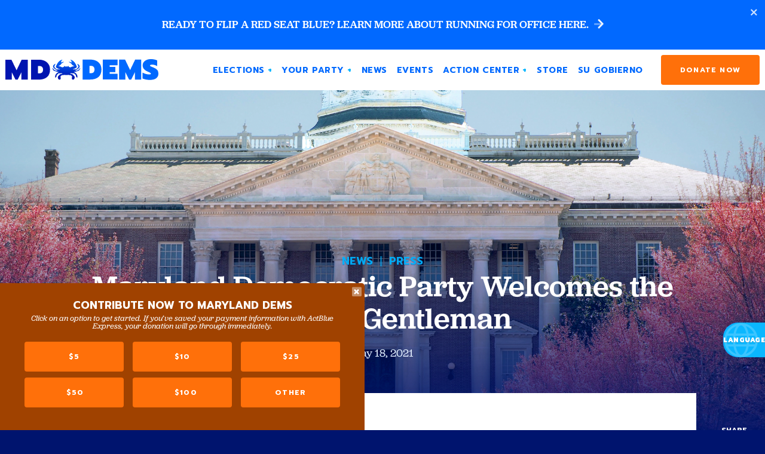

--- FILE ---
content_type: text/html; charset=UTF-8
request_url: https://mddems.org/news/press/maryland-democratic-party-welcomes-the-second-gentleman-2/
body_size: 19172
content:
<!doctype html>
<!--[if lt IE 7 ]><html itemscope itemtype="http://schema.org/Article" id="ie6" class="ie ie-old" lang="en-US"><![endif]-->
<!--[if IE 7 ]>   <html itemscope itemtype="http://schema.org/Article" id="ie7" class="ie ie-old" lang="en-US"><![endif]-->
<!--[if IE 8 ]>   <html itemscope itemtype="http://schema.org/Article" id="ie8" class="ie ie-old" lang="en-US"><![endif]-->
<!--[if IE 9 ]>   <html itemscope itemtype="http://schema.org/Article" id="ie9" class="ie" lang="en-US"><![endif]-->
<!--[if gt IE 9]><!--><html itemscope itemtype="http://schema.org/Article" lang="en-US"><!--<![endif]-->
<head>

    <!-- Meta -->
    <meta charset="utf-8">
    <!--
      __  __ _____    _____
     |  \/  |  __ \  |  __ \
     | \  / | |  | | | |  | | ___ _ __ ___  ___
     | |\/| | |  | | | |  | |/ _ \ '_ ` _ \/ __|
     | |  | | |__| | | |__| |  __/ | | | | \__ \
     |_|  |_|_____/  |_____/ \___|_| |_| |_|___/

    🦀🦀😘🦀🦀 This site was made with love by Scotch Digital!

    TWITTER => {
        @scotch_io
    }

    WWW => {
        digital.scotch.io
    }
    -->
    <title>Maryland Democratic Party Welcomes the Second Gentleman</title>
    <meta http-equiv="X-UA-Compatible" content="IE=edge,chrome=1">
    <meta name="viewport" content="width=device-width, initial-scale=1.0, maximum-scale=1.0">
    <meta content="yes" name="apple-mobile-web-app-capable">
    <meta name="apple-mobile-web-app-status-bar-style" content="black-translucent">

    <!-- RSS -->
    <link rel="alternate" type="application/rss+xml" title="The Maryland Democratic Party" href="https://mddems.org/feed/">
    <link rel="alternate" type="application/atom+xml" title="The Maryland Democratic Party" href="https://mddems.org/feed/atom/">

    <!-- Favicons -->
    <link rel="shortcut icon" sizes="16x16 24x24 32x32 48x48 64x64 96x96" href="https://mddems.org/favicon.ico?new">
    <link rel="apple-touch-icon" sizes="57x57" href="/wp-content/themes/scotchpress/img/favicons/favicon-57.png">
    <link rel="apple-touch-icon-precomposed" sizes="57x57" href="/wp-content/themes/scotchpress/img/favicons/favicon-57.png">
    <link rel="apple-touch-icon" sizes="60x60" href="/wp-content/themes/scotchpress/img/favicons/favicon-60.png">
    <link rel="apple-touch-icon" sizes="72x72" href="/wp-content/themes/scotchpress/img/favicons/favicon-72.png">
    <link rel="apple-touch-icon" sizes="76x76" href="/wp-content/themes/scotchpress/img/favicons/favicon-76.png">
    <link rel="apple-touch-icon" sizes="96x96" href="/wp-content/themes/scotchpress/img/favicons/favicon-96.png">
    <link rel="apple-touch-icon" sizes="114x114" href="/wp-content/themes/scotchpress/img/favicons/favicon-114.png">
    <link rel="apple-touch-icon" sizes="120x120" href="/wp-content/themes/scotchpress/img/favicons/favicon-120.png">
    <link rel="apple-touch-icon" sizes="144x144" href="/wp-content/themes/scotchpress/img/favicons/favicon-144.png">
    <link rel="apple-touch-icon" sizes="152x152" href="/wp-content/themes/scotchpress/img/favicons/favicon-152.png">
    <link rel="apple-touch-icon" sizes="180x180" href="/wp-content/themes/scotchpress/img/favicons/favicon-180.png">
    <link rel="apple-touch-icon" sizes="192x192" href="/wp-content/themes/scotchpress/img/favicons/favicon-192.png">
    <link rel="apple-touch-icon" sizes="194x194" href="/wp-content/themes/scotchpress/img/favicons/favicon-194.png">
    <link rel="apple-touch-icon" sizes="228x228" href="/wp-content/themes/scotchpress/img/favicons/favicon-228.png">
    <meta name="application-name" content="The Maryland Democratic Party">
    <meta name="msapplication-TileImage" content="/wp-content/themes/scotchpress/img/favicons/favicon-144.png">
    <meta name="msapplication-TileColor" content="#2C63A0">


    <link rel="stylesheet" href="https://cdn.jsdelivr.net/npm/bootstrap-reboot@4.5.6/reboot.min.css">
    
    <!-- FONTS -->
        <style id="" media="all">/* thai */
@font-face {
  font-family: 'Prompt';
  font-style: italic;
  font-weight: 300;
  font-display: swap;
  src: url(/fonts.gstatic.com/s/prompt/v12/-W_6XJnvUD7dzB2KZeK0bFM4W5APdCox2gU.woff2) format('woff2');
  unicode-range: U+02D7, U+0303, U+0331, U+0E01-0E5B, U+200C-200D, U+25CC;
}
/* vietnamese */
@font-face {
  font-family: 'Prompt';
  font-style: italic;
  font-weight: 300;
  font-display: swap;
  src: url(/fonts.gstatic.com/s/prompt/v12/-W_6XJnvUD7dzB2KZeK0bFMjW5APdCox2gU.woff2) format('woff2');
  unicode-range: U+0102-0103, U+0110-0111, U+0128-0129, U+0168-0169, U+01A0-01A1, U+01AF-01B0, U+0300-0301, U+0303-0304, U+0308-0309, U+0323, U+0329, U+1EA0-1EF9, U+20AB;
}
/* latin-ext */
@font-face {
  font-family: 'Prompt';
  font-style: italic;
  font-weight: 300;
  font-display: swap;
  src: url(/fonts.gstatic.com/s/prompt/v12/-W_6XJnvUD7dzB2KZeK0bFMiW5APdCox2gU.woff2) format('woff2');
  unicode-range: U+0100-02BA, U+02BD-02C5, U+02C7-02CC, U+02CE-02D7, U+02DD-02FF, U+0304, U+0308, U+0329, U+1D00-1DBF, U+1E00-1E9F, U+1EF2-1EFF, U+2020, U+20A0-20AB, U+20AD-20C0, U+2113, U+2C60-2C7F, U+A720-A7FF;
}
/* latin */
@font-face {
  font-family: 'Prompt';
  font-style: italic;
  font-weight: 300;
  font-display: swap;
  src: url(/fonts.gstatic.com/s/prompt/v12/-W_6XJnvUD7dzB2KZeK0bFMsW5APdCox.woff2) format('woff2');
  unicode-range: U+0000-00FF, U+0131, U+0152-0153, U+02BB-02BC, U+02C6, U+02DA, U+02DC, U+0304, U+0308, U+0329, U+2000-206F, U+20AC, U+2122, U+2191, U+2193, U+2212, U+2215, U+FEFF, U+FFFD;
}
/* thai */
@font-face {
  font-family: 'Prompt';
  font-style: italic;
  font-weight: 400;
  font-display: swap;
  src: url(/fonts.gstatic.com/s/prompt/v12/-W_9XJnvUD7dzB2KZeoLTkYBeZ0lTiM.woff2) format('woff2');
  unicode-range: U+02D7, U+0303, U+0331, U+0E01-0E5B, U+200C-200D, U+25CC;
}
/* vietnamese */
@font-face {
  font-family: 'Prompt';
  font-style: italic;
  font-weight: 400;
  font-display: swap;
  src: url(/fonts.gstatic.com/s/prompt/v12/-W_9XJnvUD7dzB2KZeoQTkYBeZ0lTiM.woff2) format('woff2');
  unicode-range: U+0102-0103, U+0110-0111, U+0128-0129, U+0168-0169, U+01A0-01A1, U+01AF-01B0, U+0300-0301, U+0303-0304, U+0308-0309, U+0323, U+0329, U+1EA0-1EF9, U+20AB;
}
/* latin-ext */
@font-face {
  font-family: 'Prompt';
  font-style: italic;
  font-weight: 400;
  font-display: swap;
  src: url(/fonts.gstatic.com/s/prompt/v12/-W_9XJnvUD7dzB2KZeoRTkYBeZ0lTiM.woff2) format('woff2');
  unicode-range: U+0100-02BA, U+02BD-02C5, U+02C7-02CC, U+02CE-02D7, U+02DD-02FF, U+0304, U+0308, U+0329, U+1D00-1DBF, U+1E00-1E9F, U+1EF2-1EFF, U+2020, U+20A0-20AB, U+20AD-20C0, U+2113, U+2C60-2C7F, U+A720-A7FF;
}
/* latin */
@font-face {
  font-family: 'Prompt';
  font-style: italic;
  font-weight: 400;
  font-display: swap;
  src: url(/fonts.gstatic.com/s/prompt/v12/-W_9XJnvUD7dzB2KZeofTkYBeZ0l.woff2) format('woff2');
  unicode-range: U+0000-00FF, U+0131, U+0152-0153, U+02BB-02BC, U+02C6, U+02DA, U+02DC, U+0304, U+0308, U+0329, U+2000-206F, U+20AC, U+2122, U+2191, U+2193, U+2212, U+2215, U+FEFF, U+FFFD;
}
/* thai */
@font-face {
  font-family: 'Prompt';
  font-style: italic;
  font-weight: 500;
  font-display: swap;
  src: url(/fonts.gstatic.com/s/prompt/v12/-W_6XJnvUD7dzB2KZeLsbVM4W5APdCox2gU.woff2) format('woff2');
  unicode-range: U+02D7, U+0303, U+0331, U+0E01-0E5B, U+200C-200D, U+25CC;
}
/* vietnamese */
@font-face {
  font-family: 'Prompt';
  font-style: italic;
  font-weight: 500;
  font-display: swap;
  src: url(/fonts.gstatic.com/s/prompt/v12/-W_6XJnvUD7dzB2KZeLsbVMjW5APdCox2gU.woff2) format('woff2');
  unicode-range: U+0102-0103, U+0110-0111, U+0128-0129, U+0168-0169, U+01A0-01A1, U+01AF-01B0, U+0300-0301, U+0303-0304, U+0308-0309, U+0323, U+0329, U+1EA0-1EF9, U+20AB;
}
/* latin-ext */
@font-face {
  font-family: 'Prompt';
  font-style: italic;
  font-weight: 500;
  font-display: swap;
  src: url(/fonts.gstatic.com/s/prompt/v12/-W_6XJnvUD7dzB2KZeLsbVMiW5APdCox2gU.woff2) format('woff2');
  unicode-range: U+0100-02BA, U+02BD-02C5, U+02C7-02CC, U+02CE-02D7, U+02DD-02FF, U+0304, U+0308, U+0329, U+1D00-1DBF, U+1E00-1E9F, U+1EF2-1EFF, U+2020, U+20A0-20AB, U+20AD-20C0, U+2113, U+2C60-2C7F, U+A720-A7FF;
}
/* latin */
@font-face {
  font-family: 'Prompt';
  font-style: italic;
  font-weight: 500;
  font-display: swap;
  src: url(/fonts.gstatic.com/s/prompt/v12/-W_6XJnvUD7dzB2KZeLsbVMsW5APdCox.woff2) format('woff2');
  unicode-range: U+0000-00FF, U+0131, U+0152-0153, U+02BB-02BC, U+02C6, U+02DA, U+02DC, U+0304, U+0308, U+0329, U+2000-206F, U+20AC, U+2122, U+2191, U+2193, U+2212, U+2215, U+FEFF, U+FFFD;
}
/* thai */
@font-face {
  font-family: 'Prompt';
  font-style: italic;
  font-weight: 600;
  font-display: swap;
  src: url(/fonts.gstatic.com/s/prompt/v12/-W_6XJnvUD7dzB2KZeLAalM4W5APdCox2gU.woff2) format('woff2');
  unicode-range: U+02D7, U+0303, U+0331, U+0E01-0E5B, U+200C-200D, U+25CC;
}
/* vietnamese */
@font-face {
  font-family: 'Prompt';
  font-style: italic;
  font-weight: 600;
  font-display: swap;
  src: url(/fonts.gstatic.com/s/prompt/v12/-W_6XJnvUD7dzB2KZeLAalMjW5APdCox2gU.woff2) format('woff2');
  unicode-range: U+0102-0103, U+0110-0111, U+0128-0129, U+0168-0169, U+01A0-01A1, U+01AF-01B0, U+0300-0301, U+0303-0304, U+0308-0309, U+0323, U+0329, U+1EA0-1EF9, U+20AB;
}
/* latin-ext */
@font-face {
  font-family: 'Prompt';
  font-style: italic;
  font-weight: 600;
  font-display: swap;
  src: url(/fonts.gstatic.com/s/prompt/v12/-W_6XJnvUD7dzB2KZeLAalMiW5APdCox2gU.woff2) format('woff2');
  unicode-range: U+0100-02BA, U+02BD-02C5, U+02C7-02CC, U+02CE-02D7, U+02DD-02FF, U+0304, U+0308, U+0329, U+1D00-1DBF, U+1E00-1E9F, U+1EF2-1EFF, U+2020, U+20A0-20AB, U+20AD-20C0, U+2113, U+2C60-2C7F, U+A720-A7FF;
}
/* latin */
@font-face {
  font-family: 'Prompt';
  font-style: italic;
  font-weight: 600;
  font-display: swap;
  src: url(/fonts.gstatic.com/s/prompt/v12/-W_6XJnvUD7dzB2KZeLAalMsW5APdCox.woff2) format('woff2');
  unicode-range: U+0000-00FF, U+0131, U+0152-0153, U+02BB-02BC, U+02C6, U+02DA, U+02DC, U+0304, U+0308, U+0329, U+2000-206F, U+20AC, U+2122, U+2191, U+2193, U+2212, U+2215, U+FEFF, U+FFFD;
}
/* thai */
@font-face {
  font-family: 'Prompt';
  font-style: italic;
  font-weight: 700;
  font-display: swap;
  src: url(/fonts.gstatic.com/s/prompt/v12/-W_6XJnvUD7dzB2KZeKka1M4W5APdCox2gU.woff2) format('woff2');
  unicode-range: U+02D7, U+0303, U+0331, U+0E01-0E5B, U+200C-200D, U+25CC;
}
/* vietnamese */
@font-face {
  font-family: 'Prompt';
  font-style: italic;
  font-weight: 700;
  font-display: swap;
  src: url(/fonts.gstatic.com/s/prompt/v12/-W_6XJnvUD7dzB2KZeKka1MjW5APdCox2gU.woff2) format('woff2');
  unicode-range: U+0102-0103, U+0110-0111, U+0128-0129, U+0168-0169, U+01A0-01A1, U+01AF-01B0, U+0300-0301, U+0303-0304, U+0308-0309, U+0323, U+0329, U+1EA0-1EF9, U+20AB;
}
/* latin-ext */
@font-face {
  font-family: 'Prompt';
  font-style: italic;
  font-weight: 700;
  font-display: swap;
  src: url(/fonts.gstatic.com/s/prompt/v12/-W_6XJnvUD7dzB2KZeKka1MiW5APdCox2gU.woff2) format('woff2');
  unicode-range: U+0100-02BA, U+02BD-02C5, U+02C7-02CC, U+02CE-02D7, U+02DD-02FF, U+0304, U+0308, U+0329, U+1D00-1DBF, U+1E00-1E9F, U+1EF2-1EFF, U+2020, U+20A0-20AB, U+20AD-20C0, U+2113, U+2C60-2C7F, U+A720-A7FF;
}
/* latin */
@font-face {
  font-family: 'Prompt';
  font-style: italic;
  font-weight: 700;
  font-display: swap;
  src: url(/fonts.gstatic.com/s/prompt/v12/-W_6XJnvUD7dzB2KZeKka1MsW5APdCox.woff2) format('woff2');
  unicode-range: U+0000-00FF, U+0131, U+0152-0153, U+02BB-02BC, U+02C6, U+02DA, U+02DC, U+0304, U+0308, U+0329, U+2000-206F, U+20AC, U+2122, U+2191, U+2193, U+2212, U+2215, U+FEFF, U+FFFD;
}
/* thai */
@font-face {
  font-family: 'Prompt';
  font-style: italic;
  font-weight: 800;
  font-display: swap;
  src: url(/fonts.gstatic.com/s/prompt/v12/-W_6XJnvUD7dzB2KZeK4aFM4W5APdCox2gU.woff2) format('woff2');
  unicode-range: U+02D7, U+0303, U+0331, U+0E01-0E5B, U+200C-200D, U+25CC;
}
/* vietnamese */
@font-face {
  font-family: 'Prompt';
  font-style: italic;
  font-weight: 800;
  font-display: swap;
  src: url(/fonts.gstatic.com/s/prompt/v12/-W_6XJnvUD7dzB2KZeK4aFMjW5APdCox2gU.woff2) format('woff2');
  unicode-range: U+0102-0103, U+0110-0111, U+0128-0129, U+0168-0169, U+01A0-01A1, U+01AF-01B0, U+0300-0301, U+0303-0304, U+0308-0309, U+0323, U+0329, U+1EA0-1EF9, U+20AB;
}
/* latin-ext */
@font-face {
  font-family: 'Prompt';
  font-style: italic;
  font-weight: 800;
  font-display: swap;
  src: url(/fonts.gstatic.com/s/prompt/v12/-W_6XJnvUD7dzB2KZeK4aFMiW5APdCox2gU.woff2) format('woff2');
  unicode-range: U+0100-02BA, U+02BD-02C5, U+02C7-02CC, U+02CE-02D7, U+02DD-02FF, U+0304, U+0308, U+0329, U+1D00-1DBF, U+1E00-1E9F, U+1EF2-1EFF, U+2020, U+20A0-20AB, U+20AD-20C0, U+2113, U+2C60-2C7F, U+A720-A7FF;
}
/* latin */
@font-face {
  font-family: 'Prompt';
  font-style: italic;
  font-weight: 800;
  font-display: swap;
  src: url(/fonts.gstatic.com/s/prompt/v12/-W_6XJnvUD7dzB2KZeK4aFMsW5APdCox.woff2) format('woff2');
  unicode-range: U+0000-00FF, U+0131, U+0152-0153, U+02BB-02BC, U+02C6, U+02DA, U+02DC, U+0304, U+0308, U+0329, U+2000-206F, U+20AC, U+2122, U+2191, U+2193, U+2212, U+2215, U+FEFF, U+FFFD;
}
/* thai */
@font-face {
  font-family: 'Prompt';
  font-style: italic;
  font-weight: 900;
  font-display: swap;
  src: url(/fonts.gstatic.com/s/prompt/v12/-W_6XJnvUD7dzB2KZeKcaVM4W5APdCox2gU.woff2) format('woff2');
  unicode-range: U+02D7, U+0303, U+0331, U+0E01-0E5B, U+200C-200D, U+25CC;
}
/* vietnamese */
@font-face {
  font-family: 'Prompt';
  font-style: italic;
  font-weight: 900;
  font-display: swap;
  src: url(/fonts.gstatic.com/s/prompt/v12/-W_6XJnvUD7dzB2KZeKcaVMjW5APdCox2gU.woff2) format('woff2');
  unicode-range: U+0102-0103, U+0110-0111, U+0128-0129, U+0168-0169, U+01A0-01A1, U+01AF-01B0, U+0300-0301, U+0303-0304, U+0308-0309, U+0323, U+0329, U+1EA0-1EF9, U+20AB;
}
/* latin-ext */
@font-face {
  font-family: 'Prompt';
  font-style: italic;
  font-weight: 900;
  font-display: swap;
  src: url(/fonts.gstatic.com/s/prompt/v12/-W_6XJnvUD7dzB2KZeKcaVMiW5APdCox2gU.woff2) format('woff2');
  unicode-range: U+0100-02BA, U+02BD-02C5, U+02C7-02CC, U+02CE-02D7, U+02DD-02FF, U+0304, U+0308, U+0329, U+1D00-1DBF, U+1E00-1E9F, U+1EF2-1EFF, U+2020, U+20A0-20AB, U+20AD-20C0, U+2113, U+2C60-2C7F, U+A720-A7FF;
}
/* latin */
@font-face {
  font-family: 'Prompt';
  font-style: italic;
  font-weight: 900;
  font-display: swap;
  src: url(/fonts.gstatic.com/s/prompt/v12/-W_6XJnvUD7dzB2KZeKcaVMsW5APdCox.woff2) format('woff2');
  unicode-range: U+0000-00FF, U+0131, U+0152-0153, U+02BB-02BC, U+02C6, U+02DA, U+02DC, U+0304, U+0308, U+0329, U+2000-206F, U+20AC, U+2122, U+2191, U+2193, U+2212, U+2215, U+FEFF, U+FFFD;
}
/* thai */
@font-face {
  font-family: 'Prompt';
  font-style: normal;
  font-weight: 300;
  font-display: swap;
  src: url(/fonts.gstatic.com/s/prompt/v12/-W_8XJnvUD7dzB2Cy_gIfWMuUZctdhow.woff2) format('woff2');
  unicode-range: U+02D7, U+0303, U+0331, U+0E01-0E5B, U+200C-200D, U+25CC;
}
/* vietnamese */
@font-face {
  font-family: 'Prompt';
  font-style: normal;
  font-weight: 300;
  font-display: swap;
  src: url(/fonts.gstatic.com/s/prompt/v12/-W_8XJnvUD7dzB2Cy_gIZmMuUZctdhow.woff2) format('woff2');
  unicode-range: U+0102-0103, U+0110-0111, U+0128-0129, U+0168-0169, U+01A0-01A1, U+01AF-01B0, U+0300-0301, U+0303-0304, U+0308-0309, U+0323, U+0329, U+1EA0-1EF9, U+20AB;
}
/* latin-ext */
@font-face {
  font-family: 'Prompt';
  font-style: normal;
  font-weight: 300;
  font-display: swap;
  src: url(/fonts.gstatic.com/s/prompt/v12/-W_8XJnvUD7dzB2Cy_gIZ2MuUZctdhow.woff2) format('woff2');
  unicode-range: U+0100-02BA, U+02BD-02C5, U+02C7-02CC, U+02CE-02D7, U+02DD-02FF, U+0304, U+0308, U+0329, U+1D00-1DBF, U+1E00-1E9F, U+1EF2-1EFF, U+2020, U+20A0-20AB, U+20AD-20C0, U+2113, U+2C60-2C7F, U+A720-A7FF;
}
/* latin */
@font-face {
  font-family: 'Prompt';
  font-style: normal;
  font-weight: 300;
  font-display: swap;
  src: url(/fonts.gstatic.com/s/prompt/v12/-W_8XJnvUD7dzB2Cy_gIaWMuUZctdg.woff2) format('woff2');
  unicode-range: U+0000-00FF, U+0131, U+0152-0153, U+02BB-02BC, U+02C6, U+02DA, U+02DC, U+0304, U+0308, U+0329, U+2000-206F, U+20AC, U+2122, U+2191, U+2193, U+2212, U+2215, U+FEFF, U+FFFD;
}
/* thai */
@font-face {
  font-family: 'Prompt';
  font-style: normal;
  font-weight: 400;
  font-display: swap;
  src: url(/fonts.gstatic.com/s/prompt/v12/-W__XJnvUD7dzB2KdNodREEje60k.woff2) format('woff2');
  unicode-range: U+02D7, U+0303, U+0331, U+0E01-0E5B, U+200C-200D, U+25CC;
}
/* vietnamese */
@font-face {
  font-family: 'Prompt';
  font-style: normal;
  font-weight: 400;
  font-display: swap;
  src: url(/fonts.gstatic.com/s/prompt/v12/-W__XJnvUD7dzB2Kb9odREEje60k.woff2) format('woff2');
  unicode-range: U+0102-0103, U+0110-0111, U+0128-0129, U+0168-0169, U+01A0-01A1, U+01AF-01B0, U+0300-0301, U+0303-0304, U+0308-0309, U+0323, U+0329, U+1EA0-1EF9, U+20AB;
}
/* latin-ext */
@font-face {
  font-family: 'Prompt';
  font-style: normal;
  font-weight: 400;
  font-display: swap;
  src: url(/fonts.gstatic.com/s/prompt/v12/-W__XJnvUD7dzB2KbtodREEje60k.woff2) format('woff2');
  unicode-range: U+0100-02BA, U+02BD-02C5, U+02C7-02CC, U+02CE-02D7, U+02DD-02FF, U+0304, U+0308, U+0329, U+1D00-1DBF, U+1E00-1E9F, U+1EF2-1EFF, U+2020, U+20A0-20AB, U+20AD-20C0, U+2113, U+2C60-2C7F, U+A720-A7FF;
}
/* latin */
@font-face {
  font-family: 'Prompt';
  font-style: normal;
  font-weight: 400;
  font-display: swap;
  src: url(/fonts.gstatic.com/s/prompt/v12/-W__XJnvUD7dzB2KYNodREEjew.woff2) format('woff2');
  unicode-range: U+0000-00FF, U+0131, U+0152-0153, U+02BB-02BC, U+02C6, U+02DA, U+02DC, U+0304, U+0308, U+0329, U+2000-206F, U+20AC, U+2122, U+2191, U+2193, U+2212, U+2215, U+FEFF, U+FFFD;
}
/* thai */
@font-face {
  font-family: 'Prompt';
  font-style: normal;
  font-weight: 500;
  font-display: swap;
  src: url(/fonts.gstatic.com/s/prompt/v12/-W_8XJnvUD7dzB2Ck_kIfWMuUZctdhow.woff2) format('woff2');
  unicode-range: U+02D7, U+0303, U+0331, U+0E01-0E5B, U+200C-200D, U+25CC;
}
/* vietnamese */
@font-face {
  font-family: 'Prompt';
  font-style: normal;
  font-weight: 500;
  font-display: swap;
  src: url(/fonts.gstatic.com/s/prompt/v12/-W_8XJnvUD7dzB2Ck_kIZmMuUZctdhow.woff2) format('woff2');
  unicode-range: U+0102-0103, U+0110-0111, U+0128-0129, U+0168-0169, U+01A0-01A1, U+01AF-01B0, U+0300-0301, U+0303-0304, U+0308-0309, U+0323, U+0329, U+1EA0-1EF9, U+20AB;
}
/* latin-ext */
@font-face {
  font-family: 'Prompt';
  font-style: normal;
  font-weight: 500;
  font-display: swap;
  src: url(/fonts.gstatic.com/s/prompt/v12/-W_8XJnvUD7dzB2Ck_kIZ2MuUZctdhow.woff2) format('woff2');
  unicode-range: U+0100-02BA, U+02BD-02C5, U+02C7-02CC, U+02CE-02D7, U+02DD-02FF, U+0304, U+0308, U+0329, U+1D00-1DBF, U+1E00-1E9F, U+1EF2-1EFF, U+2020, U+20A0-20AB, U+20AD-20C0, U+2113, U+2C60-2C7F, U+A720-A7FF;
}
/* latin */
@font-face {
  font-family: 'Prompt';
  font-style: normal;
  font-weight: 500;
  font-display: swap;
  src: url(/fonts.gstatic.com/s/prompt/v12/-W_8XJnvUD7dzB2Ck_kIaWMuUZctdg.woff2) format('woff2');
  unicode-range: U+0000-00FF, U+0131, U+0152-0153, U+02BB-02BC, U+02C6, U+02DA, U+02DC, U+0304, U+0308, U+0329, U+2000-206F, U+20AC, U+2122, U+2191, U+2193, U+2212, U+2215, U+FEFF, U+FFFD;
}
/* thai */
@font-face {
  font-family: 'Prompt';
  font-style: normal;
  font-weight: 600;
  font-display: swap;
  src: url(/fonts.gstatic.com/s/prompt/v12/-W_8XJnvUD7dzB2Cv_4IfWMuUZctdhow.woff2) format('woff2');
  unicode-range: U+02D7, U+0303, U+0331, U+0E01-0E5B, U+200C-200D, U+25CC;
}
/* vietnamese */
@font-face {
  font-family: 'Prompt';
  font-style: normal;
  font-weight: 600;
  font-display: swap;
  src: url(/fonts.gstatic.com/s/prompt/v12/-W_8XJnvUD7dzB2Cv_4IZmMuUZctdhow.woff2) format('woff2');
  unicode-range: U+0102-0103, U+0110-0111, U+0128-0129, U+0168-0169, U+01A0-01A1, U+01AF-01B0, U+0300-0301, U+0303-0304, U+0308-0309, U+0323, U+0329, U+1EA0-1EF9, U+20AB;
}
/* latin-ext */
@font-face {
  font-family: 'Prompt';
  font-style: normal;
  font-weight: 600;
  font-display: swap;
  src: url(/fonts.gstatic.com/s/prompt/v12/-W_8XJnvUD7dzB2Cv_4IZ2MuUZctdhow.woff2) format('woff2');
  unicode-range: U+0100-02BA, U+02BD-02C5, U+02C7-02CC, U+02CE-02D7, U+02DD-02FF, U+0304, U+0308, U+0329, U+1D00-1DBF, U+1E00-1E9F, U+1EF2-1EFF, U+2020, U+20A0-20AB, U+20AD-20C0, U+2113, U+2C60-2C7F, U+A720-A7FF;
}
/* latin */
@font-face {
  font-family: 'Prompt';
  font-style: normal;
  font-weight: 600;
  font-display: swap;
  src: url(/fonts.gstatic.com/s/prompt/v12/-W_8XJnvUD7dzB2Cv_4IaWMuUZctdg.woff2) format('woff2');
  unicode-range: U+0000-00FF, U+0131, U+0152-0153, U+02BB-02BC, U+02C6, U+02DA, U+02DC, U+0304, U+0308, U+0329, U+2000-206F, U+20AC, U+2122, U+2191, U+2193, U+2212, U+2215, U+FEFF, U+FFFD;
}
/* thai */
@font-face {
  font-family: 'Prompt';
  font-style: normal;
  font-weight: 700;
  font-display: swap;
  src: url(/fonts.gstatic.com/s/prompt/v12/-W_8XJnvUD7dzB2C2_8IfWMuUZctdhow.woff2) format('woff2');
  unicode-range: U+02D7, U+0303, U+0331, U+0E01-0E5B, U+200C-200D, U+25CC;
}
/* vietnamese */
@font-face {
  font-family: 'Prompt';
  font-style: normal;
  font-weight: 700;
  font-display: swap;
  src: url(/fonts.gstatic.com/s/prompt/v12/-W_8XJnvUD7dzB2C2_8IZmMuUZctdhow.woff2) format('woff2');
  unicode-range: U+0102-0103, U+0110-0111, U+0128-0129, U+0168-0169, U+01A0-01A1, U+01AF-01B0, U+0300-0301, U+0303-0304, U+0308-0309, U+0323, U+0329, U+1EA0-1EF9, U+20AB;
}
/* latin-ext */
@font-face {
  font-family: 'Prompt';
  font-style: normal;
  font-weight: 700;
  font-display: swap;
  src: url(/fonts.gstatic.com/s/prompt/v12/-W_8XJnvUD7dzB2C2_8IZ2MuUZctdhow.woff2) format('woff2');
  unicode-range: U+0100-02BA, U+02BD-02C5, U+02C7-02CC, U+02CE-02D7, U+02DD-02FF, U+0304, U+0308, U+0329, U+1D00-1DBF, U+1E00-1E9F, U+1EF2-1EFF, U+2020, U+20A0-20AB, U+20AD-20C0, U+2113, U+2C60-2C7F, U+A720-A7FF;
}
/* latin */
@font-face {
  font-family: 'Prompt';
  font-style: normal;
  font-weight: 700;
  font-display: swap;
  src: url(/fonts.gstatic.com/s/prompt/v12/-W_8XJnvUD7dzB2C2_8IaWMuUZctdg.woff2) format('woff2');
  unicode-range: U+0000-00FF, U+0131, U+0152-0153, U+02BB-02BC, U+02C6, U+02DA, U+02DC, U+0304, U+0308, U+0329, U+2000-206F, U+20AC, U+2122, U+2191, U+2193, U+2212, U+2215, U+FEFF, U+FFFD;
}
/* thai */
@font-face {
  font-family: 'Prompt';
  font-style: normal;
  font-weight: 800;
  font-display: swap;
  src: url(/fonts.gstatic.com/s/prompt/v12/-W_8XJnvUD7dzB2Cx_wIfWMuUZctdhow.woff2) format('woff2');
  unicode-range: U+02D7, U+0303, U+0331, U+0E01-0E5B, U+200C-200D, U+25CC;
}
/* vietnamese */
@font-face {
  font-family: 'Prompt';
  font-style: normal;
  font-weight: 800;
  font-display: swap;
  src: url(/fonts.gstatic.com/s/prompt/v12/-W_8XJnvUD7dzB2Cx_wIZmMuUZctdhow.woff2) format('woff2');
  unicode-range: U+0102-0103, U+0110-0111, U+0128-0129, U+0168-0169, U+01A0-01A1, U+01AF-01B0, U+0300-0301, U+0303-0304, U+0308-0309, U+0323, U+0329, U+1EA0-1EF9, U+20AB;
}
/* latin-ext */
@font-face {
  font-family: 'Prompt';
  font-style: normal;
  font-weight: 800;
  font-display: swap;
  src: url(/fonts.gstatic.com/s/prompt/v12/-W_8XJnvUD7dzB2Cx_wIZ2MuUZctdhow.woff2) format('woff2');
  unicode-range: U+0100-02BA, U+02BD-02C5, U+02C7-02CC, U+02CE-02D7, U+02DD-02FF, U+0304, U+0308, U+0329, U+1D00-1DBF, U+1E00-1E9F, U+1EF2-1EFF, U+2020, U+20A0-20AB, U+20AD-20C0, U+2113, U+2C60-2C7F, U+A720-A7FF;
}
/* latin */
@font-face {
  font-family: 'Prompt';
  font-style: normal;
  font-weight: 800;
  font-display: swap;
  src: url(/fonts.gstatic.com/s/prompt/v12/-W_8XJnvUD7dzB2Cx_wIaWMuUZctdg.woff2) format('woff2');
  unicode-range: U+0000-00FF, U+0131, U+0152-0153, U+02BB-02BC, U+02C6, U+02DA, U+02DC, U+0304, U+0308, U+0329, U+2000-206F, U+20AC, U+2122, U+2191, U+2193, U+2212, U+2215, U+FEFF, U+FFFD;
}
/* thai */
@font-face {
  font-family: 'Prompt';
  font-style: normal;
  font-weight: 900;
  font-display: swap;
  src: url(/fonts.gstatic.com/s/prompt/v12/-W_8XJnvUD7dzB2C4_0IfWMuUZctdhow.woff2) format('woff2');
  unicode-range: U+02D7, U+0303, U+0331, U+0E01-0E5B, U+200C-200D, U+25CC;
}
/* vietnamese */
@font-face {
  font-family: 'Prompt';
  font-style: normal;
  font-weight: 900;
  font-display: swap;
  src: url(/fonts.gstatic.com/s/prompt/v12/-W_8XJnvUD7dzB2C4_0IZmMuUZctdhow.woff2) format('woff2');
  unicode-range: U+0102-0103, U+0110-0111, U+0128-0129, U+0168-0169, U+01A0-01A1, U+01AF-01B0, U+0300-0301, U+0303-0304, U+0308-0309, U+0323, U+0329, U+1EA0-1EF9, U+20AB;
}
/* latin-ext */
@font-face {
  font-family: 'Prompt';
  font-style: normal;
  font-weight: 900;
  font-display: swap;
  src: url(/fonts.gstatic.com/s/prompt/v12/-W_8XJnvUD7dzB2C4_0IZ2MuUZctdhow.woff2) format('woff2');
  unicode-range: U+0100-02BA, U+02BD-02C5, U+02C7-02CC, U+02CE-02D7, U+02DD-02FF, U+0304, U+0308, U+0329, U+1D00-1DBF, U+1E00-1E9F, U+1EF2-1EFF, U+2020, U+20A0-20AB, U+20AD-20C0, U+2113, U+2C60-2C7F, U+A720-A7FF;
}
/* latin */
@font-face {
  font-family: 'Prompt';
  font-style: normal;
  font-weight: 900;
  font-display: swap;
  src: url(/fonts.gstatic.com/s/prompt/v12/-W_8XJnvUD7dzB2C4_0IaWMuUZctdg.woff2) format('woff2');
  unicode-range: U+0000-00FF, U+0131, U+0152-0153, U+02BB-02BC, U+02C6, U+02DA, U+02DC, U+0304, U+0308, U+0329, U+2000-206F, U+20AC, U+2122, U+2191, U+2193, U+2212, U+2215, U+FEFF, U+FFFD;
}
</style>
    <link rel="stylesheet" href="https://use.typekit.net/zvj3xqj.css">
    
    <!-- WP Head -->
    <meta name='robots' content='index, follow, max-image-preview:large, max-snippet:-1, max-video-preview:-1' />
	<style>img:is([sizes="auto" i], [sizes^="auto," i]) { contain-intrinsic-size: 3000px 1500px }</style>
	
	<!-- This site is optimized with the Yoast SEO plugin v25.6 - https://yoast.com/wordpress/plugins/seo/ -->
	<title>Maryland Democratic Party Welcomes the Second Gentleman</title>
	<link rel="canonical" href="https://mddems.org/news/press/maryland-democratic-party-welcomes-the-second-gentleman-2/" />
	<meta property="og:locale" content="en_US" />
	<meta property="og:type" content="article" />
	<meta property="og:title" content="Maryland Democratic Party Welcomes the Second Gentleman" />
	<meta property="og:description" content="Second Gentleman Doug Emhoff Visited Annapolis with Senator Ben Cardin MARYLAND — Tuesday, May 18th, the Maryland Democratic Party welcomes Second Gentleman Douglas Emhoff, husband of Vice President Kamala Harris to the state. Emhoff, the first ever second gentleman, visited the Annapolis Maritime Museum — a PPP loan receiving small business. He was joined by [&hellip;]" />
	<meta property="og:url" content="https://mddems.org/news/press/maryland-democratic-party-welcomes-the-second-gentleman-2/" />
	<meta property="og:site_name" content="The Maryland Democratic Party" />
	<meta property="article:published_time" content="2021-05-18T15:13:52+00:00" />
	<meta property="og:image" content="https://mddems.org/wp-content/uploads/2019/09/share.png" />
	<meta property="og:image:width" content="1200" />
	<meta property="og:image:height" content="628" />
	<meta property="og:image:type" content="image/png" />
	<meta name="author" content="admin" />
	<meta name="twitter:card" content="summary_large_image" />
	<meta name="twitter:label1" content="Written by" />
	<meta name="twitter:data1" content="admin" />
	<meta name="twitter:label2" content="Est. reading time" />
	<meta name="twitter:data2" content="2 minutes" />
	<script type="application/ld+json" class="yoast-schema-graph">{"@context":"https://schema.org","@graph":[{"@type":"Article","@id":"https://mddems.org/news/press/maryland-democratic-party-welcomes-the-second-gentleman-2/#article","isPartOf":{"@id":"https://mddems.org/news/press/maryland-democratic-party-welcomes-the-second-gentleman-2/"},"author":{"name":"admin","@id":"https://mddems.org/#/schema/person/f6bd3dcc2bcf560fcbfecf66ed029123"},"headline":"Maryland Democratic Party Welcomes the Second Gentleman","datePublished":"2021-05-18T15:13:52+00:00","mainEntityOfPage":{"@id":"https://mddems.org/news/press/maryland-democratic-party-welcomes-the-second-gentleman-2/"},"wordCount":300,"publisher":{"@id":"https://mddems.org/#organization"},"articleSection":["News","Press"],"inLanguage":"en-US"},{"@type":"WebPage","@id":"https://mddems.org/news/press/maryland-democratic-party-welcomes-the-second-gentleman-2/","url":"https://mddems.org/news/press/maryland-democratic-party-welcomes-the-second-gentleman-2/","name":"Maryland Democratic Party Welcomes the Second Gentleman","isPartOf":{"@id":"https://mddems.org/#website"},"datePublished":"2021-05-18T15:13:52+00:00","breadcrumb":{"@id":"https://mddems.org/news/press/maryland-democratic-party-welcomes-the-second-gentleman-2/#breadcrumb"},"inLanguage":"en-US","potentialAction":[{"@type":"ReadAction","target":["https://mddems.org/news/press/maryland-democratic-party-welcomes-the-second-gentleman-2/"]}]},{"@type":"BreadcrumbList","@id":"https://mddems.org/news/press/maryland-democratic-party-welcomes-the-second-gentleman-2/#breadcrumb","itemListElement":[{"@type":"ListItem","position":1,"name":"Home","item":"https://mddems.org/"},{"@type":"ListItem","position":2,"name":"Maryland Democratic Party Welcomes the Second Gentleman"}]},{"@type":"WebSite","@id":"https://mddems.org/#website","url":"https://mddems.org/","name":"The Maryland Democratic Party","description":"We Vote We Win","publisher":{"@id":"https://mddems.org/#organization"},"potentialAction":[{"@type":"SearchAction","target":{"@type":"EntryPoint","urlTemplate":"https://mddems.org/?s={search_term_string}"},"query-input":{"@type":"PropertyValueSpecification","valueRequired":true,"valueName":"search_term_string"}}],"inLanguage":"en-US"},{"@type":"Organization","@id":"https://mddems.org/#organization","name":"The Maryland Democratic Party","url":"https://mddems.org/","logo":{"@type":"ImageObject","inLanguage":"en-US","@id":"https://mddems.org/#/schema/logo/image/","url":"/wp-content/uploads/2023/05/MD-DEMS-LOGO.png","contentUrl":"/wp-content/uploads/2023/05/MD-DEMS-LOGO.png","width":1316,"height":284,"caption":"The Maryland Democratic Party"},"image":{"@id":"https://mddems.org/#/schema/logo/image/"}},{"@type":"Person","@id":"https://mddems.org/#/schema/person/f6bd3dcc2bcf560fcbfecf66ed029123","name":"admin","image":{"@type":"ImageObject","inLanguage":"en-US","@id":"https://mddems.org/#/schema/person/image/","url":"https://secure.gravatar.com/avatar/2467ef7f8a200cb81607c02af8f77f80c40e7fa869b7d033c1dd92febf66f022?s=96&d=mm&r=g","contentUrl":"https://secure.gravatar.com/avatar/2467ef7f8a200cb81607c02af8f77f80c40e7fa869b7d033c1dd92febf66f022?s=96&d=mm&r=g","caption":"admin"},"url":"https://mddems.org/author/admin/"}]}</script>
	<!-- / Yoast SEO plugin. -->


<link rel='dns-prefetch' href='//api.mapbox.com' />
<link rel='dns-prefetch' href='//ajax.googleapis.com' />
<link rel='dns-prefetch' href='//www.googletagmanager.com' />
<link rel="stylesheet" id="wp-block-library-css" href="https://mddems.org/wp-includes/css/dist/block-library/style.min.css?ver=6.8.3"  media="all">
<style id='classic-theme-styles-inline-css' type='text/css'>
/*! This file is auto-generated */
.wp-block-button__link{color:#fff;background-color:#32373c;border-radius:9999px;box-shadow:none;text-decoration:none;padding:calc(.667em + 2px) calc(1.333em + 2px);font-size:1.125em}.wp-block-file__button{background:#32373c;color:#fff;text-decoration:none}
</style>
<style id='global-styles-inline-css' type='text/css'>
:root{--wp--preset--aspect-ratio--square: 1;--wp--preset--aspect-ratio--4-3: 4/3;--wp--preset--aspect-ratio--3-4: 3/4;--wp--preset--aspect-ratio--3-2: 3/2;--wp--preset--aspect-ratio--2-3: 2/3;--wp--preset--aspect-ratio--16-9: 16/9;--wp--preset--aspect-ratio--9-16: 9/16;--wp--preset--color--black: #000000;--wp--preset--color--cyan-bluish-gray: #abb8c3;--wp--preset--color--white: #ffffff;--wp--preset--color--pale-pink: #f78da7;--wp--preset--color--vivid-red: #cf2e2e;--wp--preset--color--luminous-vivid-orange: #ff6900;--wp--preset--color--luminous-vivid-amber: #fcb900;--wp--preset--color--light-green-cyan: #7bdcb5;--wp--preset--color--vivid-green-cyan: #00d084;--wp--preset--color--pale-cyan-blue: #8ed1fc;--wp--preset--color--vivid-cyan-blue: #0693e3;--wp--preset--color--vivid-purple: #9b51e0;--wp--preset--gradient--vivid-cyan-blue-to-vivid-purple: linear-gradient(135deg,rgba(6,147,227,1) 0%,rgb(155,81,224) 100%);--wp--preset--gradient--light-green-cyan-to-vivid-green-cyan: linear-gradient(135deg,rgb(122,220,180) 0%,rgb(0,208,130) 100%);--wp--preset--gradient--luminous-vivid-amber-to-luminous-vivid-orange: linear-gradient(135deg,rgba(252,185,0,1) 0%,rgba(255,105,0,1) 100%);--wp--preset--gradient--luminous-vivid-orange-to-vivid-red: linear-gradient(135deg,rgba(255,105,0,1) 0%,rgb(207,46,46) 100%);--wp--preset--gradient--very-light-gray-to-cyan-bluish-gray: linear-gradient(135deg,rgb(238,238,238) 0%,rgb(169,184,195) 100%);--wp--preset--gradient--cool-to-warm-spectrum: linear-gradient(135deg,rgb(74,234,220) 0%,rgb(151,120,209) 20%,rgb(207,42,186) 40%,rgb(238,44,130) 60%,rgb(251,105,98) 80%,rgb(254,248,76) 100%);--wp--preset--gradient--blush-light-purple: linear-gradient(135deg,rgb(255,206,236) 0%,rgb(152,150,240) 100%);--wp--preset--gradient--blush-bordeaux: linear-gradient(135deg,rgb(254,205,165) 0%,rgb(254,45,45) 50%,rgb(107,0,62) 100%);--wp--preset--gradient--luminous-dusk: linear-gradient(135deg,rgb(255,203,112) 0%,rgb(199,81,192) 50%,rgb(65,88,208) 100%);--wp--preset--gradient--pale-ocean: linear-gradient(135deg,rgb(255,245,203) 0%,rgb(182,227,212) 50%,rgb(51,167,181) 100%);--wp--preset--gradient--electric-grass: linear-gradient(135deg,rgb(202,248,128) 0%,rgb(113,206,126) 100%);--wp--preset--gradient--midnight: linear-gradient(135deg,rgb(2,3,129) 0%,rgb(40,116,252) 100%);--wp--preset--font-size--small: 13px;--wp--preset--font-size--medium: 20px;--wp--preset--font-size--large: 36px;--wp--preset--font-size--x-large: 42px;--wp--preset--spacing--20: 0.44rem;--wp--preset--spacing--30: 0.67rem;--wp--preset--spacing--40: 1rem;--wp--preset--spacing--50: 1.5rem;--wp--preset--spacing--60: 2.25rem;--wp--preset--spacing--70: 3.38rem;--wp--preset--spacing--80: 5.06rem;--wp--preset--shadow--natural: 6px 6px 9px rgba(0, 0, 0, 0.2);--wp--preset--shadow--deep: 12px 12px 50px rgba(0, 0, 0, 0.4);--wp--preset--shadow--sharp: 6px 6px 0px rgba(0, 0, 0, 0.2);--wp--preset--shadow--outlined: 6px 6px 0px -3px rgba(255, 255, 255, 1), 6px 6px rgba(0, 0, 0, 1);--wp--preset--shadow--crisp: 6px 6px 0px rgba(0, 0, 0, 1);}:where(.is-layout-flex){gap: 0.5em;}:where(.is-layout-grid){gap: 0.5em;}body .is-layout-flex{display: flex;}.is-layout-flex{flex-wrap: wrap;align-items: center;}.is-layout-flex > :is(*, div){margin: 0;}body .is-layout-grid{display: grid;}.is-layout-grid > :is(*, div){margin: 0;}:where(.wp-block-columns.is-layout-flex){gap: 2em;}:where(.wp-block-columns.is-layout-grid){gap: 2em;}:where(.wp-block-post-template.is-layout-flex){gap: 1.25em;}:where(.wp-block-post-template.is-layout-grid){gap: 1.25em;}.has-black-color{color: var(--wp--preset--color--black) !important;}.has-cyan-bluish-gray-color{color: var(--wp--preset--color--cyan-bluish-gray) !important;}.has-white-color{color: var(--wp--preset--color--white) !important;}.has-pale-pink-color{color: var(--wp--preset--color--pale-pink) !important;}.has-vivid-red-color{color: var(--wp--preset--color--vivid-red) !important;}.has-luminous-vivid-orange-color{color: var(--wp--preset--color--luminous-vivid-orange) !important;}.has-luminous-vivid-amber-color{color: var(--wp--preset--color--luminous-vivid-amber) !important;}.has-light-green-cyan-color{color: var(--wp--preset--color--light-green-cyan) !important;}.has-vivid-green-cyan-color{color: var(--wp--preset--color--vivid-green-cyan) !important;}.has-pale-cyan-blue-color{color: var(--wp--preset--color--pale-cyan-blue) !important;}.has-vivid-cyan-blue-color{color: var(--wp--preset--color--vivid-cyan-blue) !important;}.has-vivid-purple-color{color: var(--wp--preset--color--vivid-purple) !important;}.has-black-background-color{background-color: var(--wp--preset--color--black) !important;}.has-cyan-bluish-gray-background-color{background-color: var(--wp--preset--color--cyan-bluish-gray) !important;}.has-white-background-color{background-color: var(--wp--preset--color--white) !important;}.has-pale-pink-background-color{background-color: var(--wp--preset--color--pale-pink) !important;}.has-vivid-red-background-color{background-color: var(--wp--preset--color--vivid-red) !important;}.has-luminous-vivid-orange-background-color{background-color: var(--wp--preset--color--luminous-vivid-orange) !important;}.has-luminous-vivid-amber-background-color{background-color: var(--wp--preset--color--luminous-vivid-amber) !important;}.has-light-green-cyan-background-color{background-color: var(--wp--preset--color--light-green-cyan) !important;}.has-vivid-green-cyan-background-color{background-color: var(--wp--preset--color--vivid-green-cyan) !important;}.has-pale-cyan-blue-background-color{background-color: var(--wp--preset--color--pale-cyan-blue) !important;}.has-vivid-cyan-blue-background-color{background-color: var(--wp--preset--color--vivid-cyan-blue) !important;}.has-vivid-purple-background-color{background-color: var(--wp--preset--color--vivid-purple) !important;}.has-black-border-color{border-color: var(--wp--preset--color--black) !important;}.has-cyan-bluish-gray-border-color{border-color: var(--wp--preset--color--cyan-bluish-gray) !important;}.has-white-border-color{border-color: var(--wp--preset--color--white) !important;}.has-pale-pink-border-color{border-color: var(--wp--preset--color--pale-pink) !important;}.has-vivid-red-border-color{border-color: var(--wp--preset--color--vivid-red) !important;}.has-luminous-vivid-orange-border-color{border-color: var(--wp--preset--color--luminous-vivid-orange) !important;}.has-luminous-vivid-amber-border-color{border-color: var(--wp--preset--color--luminous-vivid-amber) !important;}.has-light-green-cyan-border-color{border-color: var(--wp--preset--color--light-green-cyan) !important;}.has-vivid-green-cyan-border-color{border-color: var(--wp--preset--color--vivid-green-cyan) !important;}.has-pale-cyan-blue-border-color{border-color: var(--wp--preset--color--pale-cyan-blue) !important;}.has-vivid-cyan-blue-border-color{border-color: var(--wp--preset--color--vivid-cyan-blue) !important;}.has-vivid-purple-border-color{border-color: var(--wp--preset--color--vivid-purple) !important;}.has-vivid-cyan-blue-to-vivid-purple-gradient-background{background: var(--wp--preset--gradient--vivid-cyan-blue-to-vivid-purple) !important;}.has-light-green-cyan-to-vivid-green-cyan-gradient-background{background: var(--wp--preset--gradient--light-green-cyan-to-vivid-green-cyan) !important;}.has-luminous-vivid-amber-to-luminous-vivid-orange-gradient-background{background: var(--wp--preset--gradient--luminous-vivid-amber-to-luminous-vivid-orange) !important;}.has-luminous-vivid-orange-to-vivid-red-gradient-background{background: var(--wp--preset--gradient--luminous-vivid-orange-to-vivid-red) !important;}.has-very-light-gray-to-cyan-bluish-gray-gradient-background{background: var(--wp--preset--gradient--very-light-gray-to-cyan-bluish-gray) !important;}.has-cool-to-warm-spectrum-gradient-background{background: var(--wp--preset--gradient--cool-to-warm-spectrum) !important;}.has-blush-light-purple-gradient-background{background: var(--wp--preset--gradient--blush-light-purple) !important;}.has-blush-bordeaux-gradient-background{background: var(--wp--preset--gradient--blush-bordeaux) !important;}.has-luminous-dusk-gradient-background{background: var(--wp--preset--gradient--luminous-dusk) !important;}.has-pale-ocean-gradient-background{background: var(--wp--preset--gradient--pale-ocean) !important;}.has-electric-grass-gradient-background{background: var(--wp--preset--gradient--electric-grass) !important;}.has-midnight-gradient-background{background: var(--wp--preset--gradient--midnight) !important;}.has-small-font-size{font-size: var(--wp--preset--font-size--small) !important;}.has-medium-font-size{font-size: var(--wp--preset--font-size--medium) !important;}.has-large-font-size{font-size: var(--wp--preset--font-size--large) !important;}.has-x-large-font-size{font-size: var(--wp--preset--font-size--x-large) !important;}
:where(.wp-block-post-template.is-layout-flex){gap: 1.25em;}:where(.wp-block-post-template.is-layout-grid){gap: 1.25em;}
:where(.wp-block-columns.is-layout-flex){gap: 2em;}:where(.wp-block-columns.is-layout-grid){gap: 2em;}
:root :where(.wp-block-pullquote){font-size: 1.5em;line-height: 1.6;}
</style>
<link rel="stylesheet" id="mobilize-america-css" href="/wp-content/plugins/mobilize-america/inc/frontend/css/mobilize-america-frontend.css?ver=1.0.0"  media="all">
<link rel="stylesheet" id="mapbox-style-css" href="https://api.mapbox.com/mapbox-gl-js/v1.3.2/mapbox-gl.css?ver=1.3.2"  media="all">
<script type="text/javascript" src="//ajax.googleapis.com/ajax/libs/jquery/1.9.1/jquery.min.js?ver=1.9.1" id="jquery-js"></script>
<script type="text/javascript" src="/wp-content/plugins/mobilize-america/inc/frontend/js/mobilize-america-frontend.js?ver=1.0.0" id="mobilize-america-js"></script>
<script type="text/javascript" src="https://api.mapbox.com/mapbox-gl-js/v1.3.2/mapbox-gl.js?ver=1.3.2" id="mapbox-script-js"></script>

<!-- Google tag (gtag.js) snippet added by Site Kit -->
<!-- Google Analytics snippet added by Site Kit -->
<script type="text/javascript" src="https://www.googletagmanager.com/gtag/js?id=GT-T9KV2WQG" id="google_gtagjs-js" async></script>
<script type="text/javascript" id="google_gtagjs-js-after">
/* <![CDATA[ */
window.dataLayer = window.dataLayer || [];function gtag(){dataLayer.push(arguments);}
gtag("set","linker",{"domains":["mddems.org"]});
gtag("js", new Date());
gtag("set", "developer_id.dZTNiMT", true);
gtag("config", "GT-T9KV2WQG");
/* ]]> */
</script>
<meta name="generator" content="Site Kit by Google 1.158.0" />
    <!-- Styles -->

        <link rel="stylesheet" href="/wp-content/themes/scotchpress/style.css?abb223dy2>">
    <!--[if lt IE 9]>
        <script src="//cdnjs.cloudflare.com/ajax/libs/html5shiv/3.7.2/html5shiv.min.js"></script>
        <script src="/wp-content/themes/scotchpress/js/loners/respond.min.js"></script>
    <![endif]-->
    
    <meta name="facebook-domain-verification" content="jxezx44f04rhnbytsd5myi3innhuzx" />


<script>
<!-- Facebook Pixel Code -->

  !function(f,b,e,v,n,t,s)
  {if(f.fbq)return;n=f.fbq=function(){n.callMethod?
  n.callMethod.apply(n,arguments):n.queue.push(arguments)};
  if(!f._fbq)f._fbq=n;n.push=n;n.loaded=!0;n.version='2.0';
  n.queue=[];t=b.createElement(e);t.async=!0;
  t.src=v;s=b.getElementsByTagName(e)[0];
  s.parentNode.insertBefore(t,s)}(window, document,'script',
  'https://connect.facebook.net/en_US/fbevents.js');
  fbq('init', '181137225784949');
  fbq('track', 'PageView');

</script>


<!-- End Facebook Pixel Code -->

<script>
  fbq('track', 'ViewContent');
</script>






<style>
.showing-hello-bar .topper .quick-bg {
top: 60px;
}

@media (max-width: 767px) {
.showing-hello-bar .topper .quick-bg {
    top: 100px;
}
}


@media (max-width: 480px) {
.showing-hello-bar .topper .quick-bg {
    top: 120px;
}

.topper .quick-bg .is-burn:before {
opacity: 0;
}
}

</style>
</head>
<body class="wp-singular post-template-default single single-post postid-12039 single-format-standard wp-custom-logo wp-theme-scotchpress">

    <style>

.topper.candidate-topper-style h1 {
    font-family: 'Prompt';
    font-weight: 700;
}

html body.single-post .share-lights {
    display: block !important;
}

#is-feed, #is-feed .main-content-padding {
    background: none;
}


.custom-pagination {
    z-index: 999999;
    position: relative;
    margin-bottom: 100px !important;
}elative;
}

.main-content-padding {
border-radius: 5px;
}
.supporters-item .content-stuff .text {
    color: #fff;
    opacity: 0.5;
}



.supporters-item .content-stuff .icons span {
    color: #fff;
}

.supporter-popup .content-piece {
    background: none;
}

.supporter-popup .content-piece .popup-stuff, .supporter-popup .content-piece .popup-stuff * {
    color: #fff !important;
}


.supporters-item .content-stuff { padding-top: 8px; padding-bottom: 8px; }

.supporters-item {
margin: 30px auto;
}

.supporters-item .content-stuff h3 { color: #fff; }

.supporters-item {
    background: none;
    box-shadow: none;
}

.supporters-item .img-wrap {
    position: relative;
    display: block;
    height: 257px;
    max-width: 257px;
    margin: 0 auto;
    border-radius: 100%;
    overflow: hidden;
    border: solid 6px #ffffffdb;
    box-shadow: 0 4px 8px 0 rgba(0, 45, 128, .2), 0 15px 30px 0 rgba(0, 45, 128, .2);
}

.subnav-wrap {
    border-radius: 5px !important;
    overflow: hidden;
}

.up-next-for-page { padding: 5px 15px; }
.up-next-for-page a {
    border-radius: 5px;
    background: #0169ff;
}
.up-next-for-page a:hover {
background: #00b4ff;
}

.grid-layout-item {
    min-height: 300px;
}

hr {
    max-width: 100%;
    height: 2px;

}
.main-content-padding {
    margin-bottom: 0;
}


.topper .extra-stuff {
    max-width: 420px;
}

.topper.has-default-form .trickster {
    max-width: 1130px;
    margin: 0 auto;
}
.topper .topper-guts .copy-stuff {
    max-width: 1000px;
    margin: 0 auto;
}


.insides-wrapper { margin-bottom: -100px; }

.latest-news-squares .squeeze-it {
    max-width: 1030px;
}

.btn-primary_lighter {
    background: #26bdde !important;
}

.big-icon-link {
    background: #0015b0;
}

.count-down-until {
padding: 5%;
}
.big-icon-link a { border-radius: 5px;     padding-top: 4%;
    padding-bottom: 4%; }

.site-canvas { overflow: hidden; }

.square-tile { border-radius: 5px; }

.is-more {
    border-radius: 5px !important;
    border: none !important;
    text-shadow: none !important;
    font-size: 12px !important;
    letter-spacing: 0.1em !important;
}

.grid-layout-item {
border-radius: 5px;
}

.big-icon-link a span,
h3 {
    font-family: 'Prompt';
    text-transform: uppercase;
    font-weight: 700;
    font-size: 25px;
    text-shadow: none !important;
}
.mobile-nav .zz-links { display: none !important; }
.topper.left .lead-text {
    font-style: normal;
    font-size: 29px;
    line-height: 1.24138;
    letter-spacing: 0;
    font-family: 'PROMPT';
    text-transform: uppercase;
    font-weight: 700;
}
.site-header .header-guts .super-guts {
    padding: 9px;
}
.main-nav ul li ul li:first-child a {
    border-top-left-radius: 5px;
    border-top-right-radius: 5px;
}
.main-nav ul li ul li:last-child a {
    border-bottom-left-radius: 5px;
    border-bottom-right-radius: 5px;
}


.main-nav ul li a {
    font-size: 14px !important;
    letter-spacing: 0.04em !important;
}

.site-header .main-nav {
    padding-top: 19px;
    padding-right: 30px;
}


.main-nav ul li.menu-item-has-children a:after {
    content: '+';
    color: #00b4ff;
    margin-left: 5px;
}

.main-nav ul ul li a:after { display: none !important; }

@media (min-width: 700px) {
.site-footer .zz-links {
    transform: scale(1.25);
}
}

.default_ngp .at input[type=submit], .btn-base {
    border: none !important;
}


.site-header .zz-linksa {
 display: none !important;
}
.default_ngp .at input[type=submit],
.btn-base {
    text-shadow: none !important;
    font-size: 12px !important;
    letter-spacing: 0.1em !important;
}



.site-footer .main-buttons.super-offset { display: none !important; }
.site-footer .bottom-footer {
    padding: 8%;
}
.site-footer .column {
    padding: 12% 15px;
}

.default_ngp .at-row>[class^=at-] {
    padding: 0 !important;
}
.default_ngp .at-form-submit {
    margin-top: 2px !important;
}
input, textarea, select {
    font-family: 'Prompt' !important;
    font-weight: 500 !important;
    font-size: 15px !important;
}

.default_ngp .at input[type=text], .default_ngp .at input[type=password], .default_ngp .at input[type=date], .default_ngp .at input[type=datetime], .default_ngp .at input[type=datetime-local], .default_ngp .at input[type=month], .default_ngp .at input[type=week], .default_ngp .at input[type=email], .default_ngp .at input[type=tel], .default_ngp .at input[type=time], .default_ngp .at input[type=url], .default_ngp .at input[type=color], .default_ngp .at input[type=number], .default_ngp .at input[type=search], .default_ngp .at textarea {
    height: 58px;
    line-height: 58px;
}

.footer-signup .guts .for-logo {
margin: 4% 0;
}


.hello-bar .hello-link {
background: #0169ff;
padding-top: 30px; padding-bottom: 30px;
}
.hello-bar .hello-link:hover {
background: #277fff;
}
.hello-bar .remove-hello-bar { color: #fff; }


.footer-donate-sticky {
padding: 28px;
    max-width: 610px;
background: #a04200;
    border-top-right-radius: 5px;
}
.footer-donate-sticky .items a {
    width: 30%;
    margin: 0 1%;
}

.footer-donate-sticky p {
    margin-bottom: 20px !important;
}
.footer-donate-sticky .items a:last-child {
    display: inline-block !important;
    text-align: center;
    padding: 0 !important;
}


</style>

















<style>

.mobile-nav .zz-links a.threads,
.site-footer .zz-links a.threads {
    transform: translateY(6px);
}

.mobile-nav .zz-links a svg,
.site-footer .zz-links a svg {
    width: 100% !important;
    height: 35px !important;
    margin-top: 3px;
}

.zz-links svg {
    font-size: 16px !important;
    width: 20px !important;
    height: 20px !important;
    line-height: 22px !important;
    fill: #0069ff !important;
    display: block;
    z-index: 222;
    position: relative;
transition: all 225ms ease;
}

.zz-links a.threads {
transform: translateY(3.5px);
}

.zz-links a.threads:before {
    background: black;
}

.zz-links a:hover svg { fill: #fff !important; }


.bg-split-left { opacity: 0 !important; }

.bg-split-right {
    left: 0 !important;
width: 100% !important;
    opacity: 1 !important;
    background-image: linear-gradient(0deg, #01146e, #0068ff);
}


.zz-links a.flickr:before {
    background: #FF0084;
}
.zz-links a.tiktok:before {
    background: linear-gradient(45deg, #ff0050, #00f2ea);
}


@media (min-width: 1200px) {
.main-nav ul li a {
font-size: 16px;
}
}

.supporters-item .content-stuff {
padding-bottom: 55px;
}

twitter-widget {
display: block;
margin: 0 auto;
}

@media (max-width: 767px) {
.mobilize-events iframe {
height: 1000px !important;
border: solid 10px #00166d;
}
}






html body .share-lights  { display: none !important; }
html body.post-single .share-lights { display: block !important; }
</style>


        <div class="site-wrap">
    <div class="site-canvas">

    <span class="bg-split-left "></span>
    <span class="bg-split-left bg-split-right "></span>


    <nav class="mobile-nav">
        <div class="real">
            <ul id="menu-main-menu" class="menu"><li id="menu-item-15542" class="menu-item menu-item-type-post_type menu-item-object-page menu-item-15542"><a href="https://mddems.org/voting/">Elections</a></li>
<li id="menu-item-8908" class="menu-item menu-item-type-post_type menu-item-object-page menu-item-8908"><a href="https://mddems.org/your-party/">Your Party</a></li>
<li id="menu-item-8959" class="menu-item menu-item-type-taxonomy menu-item-object-category current-post-ancestor current-menu-parent current-post-parent menu-item-8959"><a href="https://mddems.org/news/">News</a></li>
<li id="menu-item-10830" class="menu-item menu-item-type-post_type menu-item-object-page menu-item-10830"><a href="https://mddems.org/events/">Events</a></li>
<li id="menu-item-8929" class="menu-item menu-item-type-post_type menu-item-object-page menu-item-8929"><a href="https://mddems.org/action-center/">Action Center</a></li>
<li id="menu-item-8939" class="menu-item menu-item-type-custom menu-item-object-custom menu-item-8939"><a href="/store">Store</a></li>
<li id="menu-item-16342" class="menu-item menu-item-type-post_type menu-item-object-page menu-item-16342"><a href="https://mddems.org/su-gobierno/">Su Gobierno</a></li>
</ul>        </div>
        <div class="fake">
            <ul id="menu-main-menu-1" class="menu"><li class="menu-item menu-item-type-post_type menu-item-object-page menu-item-15542"><a href="https://mddems.org/voting/">Elections</a></li>
<li class="menu-item menu-item-type-post_type menu-item-object-page menu-item-8908"><a href="https://mddems.org/your-party/">Your Party</a></li>
<li class="menu-item menu-item-type-taxonomy menu-item-object-category current-post-ancestor current-menu-parent current-post-parent menu-item-8959"><a href="https://mddems.org/news/">News</a></li>
<li class="menu-item menu-item-type-post_type menu-item-object-page menu-item-10830"><a href="https://mddems.org/events/">Events</a></li>
<li class="menu-item menu-item-type-post_type menu-item-object-page menu-item-8929"><a href="https://mddems.org/action-center/">Action Center</a></li>
<li class="menu-item menu-item-type-custom menu-item-object-custom menu-item-8939"><a href="/store">Store</a></li>
<li class="menu-item menu-item-type-post_type menu-item-object-page menu-item-16342"><a href="https://mddems.org/su-gobierno/">Su Gobierno</a></li>
</ul>
            <hr>

            <div class="main-buttons ">

        <a href="https://secure.actblue.com/donate/mdpweb" target="_blank" class="btn-base fill-out btn-secondary ">
        Donate Now    </a>
    
</div>

            <div class="zz-links">
                <a class="facebook" target="_blank" href="http://facebook.com/MarylandDemocraticParty"><i class="fab fa-facebook"></i></a><a class="twitter" target="_blank" href="http://twitter.com/mddems"><i class="fab fa-twitter"></i></a><a class="instagram" target="_blank" href="http://instagram.com/mddems"><i class="fab fa-instagram"></i></a><a class="youtube" target="_blank" href="http://youtube.com/mddems"><i class="fab fa-youtube"></i></a><a class="podcast" target="_blank" href="https://www.buzzsprout.com/2449567"><i class="fad fa-podcast"></i></a>            </div>
        </div>
    </nav>
    


        
<section class="realest-topper topper has-image    center   ">

    <div class="quick-bg has-image  radial">

        <span class="img is-bg" style="background-image: url(/wp-content/uploads/2021/03/State-House-2000x1490.png); opacity: 1"></span>
    


    

        <span class="img is-burn" style="opacity: 1"></span>
    

</div>
    <header class="site-header is-top-nav has-image not-candidate">
        <div class="header-guts has-image ">


                        <div class="hello-bar">
                <a href="https://docs.google.com/forms/d/e/1FAIpQLSdjwbBQphNpxd9bfnSfWxK9esxtsYo0eMAkMWX5cZq91jc4Mg/viewform" target="_blank" class="hello-link">
                    READY TO FLIP A RED SEAT BLUE? LEARN MORE ABOUT RUNNING FOR OFFICE HERE.                    <i class="is-arrow-icon fad fa-arrow-right"></i>
                </a>

                <a href="#" class="remove-hello-bar">
                    <i class="far fa-times"></i>
                </a>
            </div>
            
            <div class="super-guts">
                <a href="/" class="logo">
    <img src="/wp-content/themes/scotchpress/img/logo.svg" alt="The Maryland Democratic Party Logo">
</a>
                <div class="big-nav-stuff">
                    <div class="main-buttons ">

        <a href="https://secure.actblue.com/donate/mdpweb" target="_blank" class="btn-base fill-out btn-secondary ">
        Donate Now    </a>
    
</div>                </div>

                <div class="zz-links">
                    <a class="facebook" target="_blank" href="http://facebook.com/MarylandDemocraticParty"><i class="fab fa-facebook"></i></a><a class="twitter" target="_blank" href="http://twitter.com/mddems"><i class="fab fa-twitter"></i></a><a class="instagram" target="_blank" href="http://instagram.com/mddems"><i class="fab fa-instagram"></i></a><a class="youtube" target="_blank" href="http://youtube.com/mddems"><i class="fab fa-youtube"></i></a><a class="podcast" target="_blank" href="https://www.buzzsprout.com/2449567"><i class="fad fa-podcast"></i></a>                </div>

                <nav class="main-nav">
                    <ul id="menu-main-menu-2" class="menu"><li class="menu-item menu-item-type-post_type menu-item-object-page menu-item-has-children menu-item-15542"><a href="https://mddems.org/voting/"><span>Elections<span></a>
<ul class="sub-menu">
	<li id="menu-item-15623" class="menu-item menu-item-type-post_type menu-item-object-page menu-item-15623"><a href="https://mddems.org/voting/learn-about-voting/"><span>Learn About Voting<span></a></li>
	<li id="menu-item-15545" class="menu-item menu-item-type-post_type menu-item-object-page menu-item-15545"><a href="https://mddems.org/voting/check-your-voter-registration/"><span>Check Your Voter Registration<span></a></li>
	<li id="menu-item-15544" class="menu-item menu-item-type-post_type menu-item-object-page menu-item-15544"><a href="https://mddems.org/voting/register-to-vote/"><span>Register to Vote<span></a></li>
	<li id="menu-item-15543" class="menu-item menu-item-type-post_type menu-item-object-page menu-item-15543"><a href="https://mddems.org/voting/request-your-absentee-ballot/"><span>Request Your Ballot<span></a></li>
</ul>
</li>
<li class="menu-item menu-item-type-post_type menu-item-object-page menu-item-has-children menu-item-8908"><a href="https://mddems.org/your-party/"><span>Your Party<span></a>
<ul class="sub-menu">
	<li id="menu-item-8909" class="menu-item menu-item-type-post_type menu-item-object-page menu-item-has-children menu-item-8909"><a href="https://mddems.org/your-party/party-leadership/"><span>Party Leadership<span></a>
	<ul class="sub-menu">
		<li id="menu-item-8912" class="menu-item menu-item-type-post_type menu-item-object-page menu-item-8912"><a href="https://mddems.org/your-party/party-leadership/officers-dnc-members/"><span>Officers / DNC members<span></a></li>
		<li id="menu-item-8910" class="menu-item menu-item-type-post_type menu-item-object-page menu-item-8910"><a href="https://mddems.org/your-party/party-leadership/federal-elected-officials/"><span>Federal Elected Officials<span></a></li>
		<li id="menu-item-8911" class="menu-item menu-item-type-post_type menu-item-object-page menu-item-8911"><a href="https://mddems.org/your-party/party-leadership/state-local-elected-officials/"><span>State &#038; Local Elected Officials<span></a></li>
		<li id="menu-item-8913" class="menu-item menu-item-type-post_type menu-item-object-page menu-item-8913"><a href="https://mddems.org/your-party/party-leadership/party-staff/"><span>Party Staff<span></a></li>
	</ul>
</li>
	<li id="menu-item-8914" class="menu-item menu-item-type-post_type menu-item-object-page menu-item-has-children menu-item-8914"><a href="https://mddems.org/your-party/party-organization/"><span>Party Organization<span></a>
	<ul class="sub-menu">
		<li id="menu-item-8915" class="menu-item menu-item-type-post_type menu-item-object-page menu-item-8915"><a href="https://mddems.org/your-party/party-organization/central-committees/"><span>Central Committees<span></a></li>
		<li id="menu-item-11987" class="menu-item menu-item-type-post_type menu-item-object-page menu-item-11987"><a href="https://mddems.org/your-party/party-organization/local-clubs2222/"><span>Democratic Clubs and Caucuses<span></a></li>
		<li id="menu-item-10262" class="menu-item menu-item-type-post_type menu-item-object-page menu-item-10262"><a href="https://mddems.org/your-party/party-organization/maryland-diversity-leadership-councils/"><span>Maryland Diversity Leadership Councils<span></a></li>
	</ul>
</li>
	<li id="menu-item-8918" class="menu-item menu-item-type-post_type menu-item-object-page menu-item-8918"><a href="https://mddems.org/your-party/party-by-laws/"><span>Party By-Laws<span></a></li>
	<li id="menu-item-8919" class="menu-item menu-item-type-post_type menu-item-object-page menu-item-8919"><a href="https://mddems.org/your-party/dscc-member-resources/"><span>DSCC Member Resources<span></a></li>
</ul>
</li>
<li class="menu-item menu-item-type-taxonomy menu-item-object-category current-post-ancestor current-menu-parent current-post-parent menu-item-8959"><a href="https://mddems.org/news/"><span>News<span></a></li>
<li class="menu-item menu-item-type-post_type menu-item-object-page menu-item-10830"><a href="https://mddems.org/events/"><span>Events<span></a></li>
<li class="menu-item menu-item-type-post_type menu-item-object-page menu-item-has-children menu-item-8929"><a href="https://mddems.org/action-center/"><span>Action Center<span></a>
<ul class="sub-menu">
	<li id="menu-item-8934" class="menu-item menu-item-type-post_type menu-item-object-page menu-item-8934"><a href="https://mddems.org/action-center/van-access/"><span>VAN Access<span></a></li>
	<li id="menu-item-10492" class="menu-item menu-item-type-post_type menu-item-object-page menu-item-10492"><a href="https://mddems.org/action-center/volunteer/"><span>Sign Up to Volunteer<span></a></li>
	<li id="menu-item-8933" class="menu-item menu-item-type-post_type menu-item-object-page menu-item-8933"><a href="https://mddems.org/action-center/write-a-letter-to-the-editor/"><span>Write a Letter to the Editor<span></a></li>
	<li id="menu-item-10812" class="menu-item menu-item-type-post_type menu-item-object-page menu-item-10812"><a href="https://mddems.org/action-center/bluecircle/"><span>The Blue Circle<span></a></li>
	<li id="menu-item-11333" class="menu-item menu-item-type-post_type menu-item-object-page menu-item-11333"><a href="https://mddems.org/action-center/joseph-l-kitchen-jr-young-professionals-program/"><span>Joseph L. Kitchen Jr. Young Professionals Program<span></a></li>
</ul>
</li>
<li class="menu-item menu-item-type-custom menu-item-object-custom menu-item-8939"><a href="/store"><span>Store<span></a></li>
<li class="menu-item menu-item-type-post_type menu-item-object-page menu-item-16342"><a href="https://mddems.org/su-gobierno/"><span>Su Gobierno<span></a></li>
</ul>                </nav>

                <a href="#" class="toggle-mobile-nav">
                    <span></span>
                    <span></span>
                    <span></span>
                </a>

            </div>
        </div>
    </header>

    <div class="topper-content topper-mark">

        <div class="topper-guts  ">

            <div class="site-alert-bump"></div>

            <div class="trickster">
                <div class="copy-stuff">
                
                                <h4><a href="https://mddems.org/news/">News</a> <span class="separator">|</span> <a href="https://mddems.org/news/press/">Press</a></h4>
                
                <h1 class="">Maryland Democratic Party Welcomes the Second Gentleman</h1>



                
                                <p class="lead-text">May 18, 2021</p>
                
                </div>



                <div class="extra-stuff">
                    
                                    </div>


                                <!-- <hr class="has-star"> -->
                

            </div>

        </div>


    </div>


    


</section>    <article>

        <div class="insides-wrapper">

            <div class="force-big-components-to-squeeze">
                        
                        <div class="main-content-wrap">
                                <div class="main-content-padding">
                                                            <section id="main-content" class="page-section is-content">
                        <div class="inner-section is-normal-editor">
                            <p dir="ltr" style="text-align: center;"><em>Second Gentleman Doug Emhoff Visited Annapolis with Senator Ben Cardin</em></p>
<p dir="ltr">MARYLAND — Tuesday, May 18th, the Maryland Democratic Party welcomes Second Gentleman Douglas Emhoff, husband of Vice President Kamala Harris to the state. Emhoff, the first ever second gentleman, visited the Annapolis Maritime Museum — a PPP loan receiving small business. He was joined by Senator Ben Cardin, Chair of the Senate Small Business Committee, and Maryland business leaders.</p>
<p dir="ltr">The visit highlighted the successes of the American Rescue Plan — the $1.9 trillion COVID-19 relief package that provided Maryland with <a href="https://mddems-dot-yamm-track.appspot.com/Redirect?ukey=1h8J21lwLdeOXI0AD459fhuXlvah38aGPYswVMeNPj4U-1149906691&amp;key=YAMMID-48331670&amp;link=https%3A%2F%2Fwww.marylandnonprofits.org%2Fwp-content%2Fuploads%2FSenator-Cardins-State-and-Local-Guide-to-the-American-Rescue-Plan-Act-3-12-21.pdf" target="_blank" rel="noopener" data-saferedirecturl="https://www.google.com/url?q=https://mddems-dot-yamm-track.appspot.com/Redirect?ukey%3D1h8J21lwLdeOXI0AD459fhuXlvah38aGPYswVMeNPj4U-1149906691%26key%3DYAMMID-48331670%26link%3Dhttps%253A%252F%252Fwww.marylandnonprofits.org%252Fwp-content%252Fuploads%252FSenator-Cardins-State-and-Local-Guide-to-the-American-Rescue-Plan-Act-3-12-21.pdf&amp;source=gmail&amp;ust=1621434753697000&amp;usg=AFQjCNHo-EmZEkou_izBpusDDynrcLldXA">over $6.3 billion</a> in state and local relief. The package specifically included billions in PPP funding for small businesses like the Annapolis Maritime Museum, almost $70 billion for vaccine distribution, and will cut child poverty in half this year alone.</p>
<p dir="ltr">Governor Larry Hogan and Rep. Andy Harris opposed the American Rescue Plan, with Hogan saying “<a href="https://mddems-dot-yamm-track.appspot.com/Redirect?ukey=1h8J21lwLdeOXI0AD459fhuXlvah38aGPYswVMeNPj4U-1149906691&amp;key=YAMMID-48331670&amp;link=https%3A%2F%2Fwww.politico.com%2Fvideo%2F2021%2F03%2F11%2Fmd-gov-larry-hogan-interview-the-fifty-americas-governors-161976" target="_blank" rel="noopener" data-saferedirecturl="https://www.google.com/url?q=https://mddems-dot-yamm-track.appspot.com/Redirect?ukey%3D1h8J21lwLdeOXI0AD459fhuXlvah38aGPYswVMeNPj4U-1149906691%26key%3DYAMMID-48331670%26link%3Dhttps%253A%252F%252Fwww.politico.com%252Fvideo%252F2021%252F03%252F11%252Fmd-gov-larry-hogan-interview-the-fifty-americas-governors-161976&amp;source=gmail&amp;ust=1621434753697000&amp;usg=AFQjCNENZlW5elCRHHcZCAMBN0Pq0sHoMw">I don’t think I would have [voted for it]</a>” and Harris repeatedly voting against the life-saving legislation.</p>
<p dir="ltr">The Second Gentleman also discussed the need for further investment in America to fully get back on track. He lauded the President’s American Jobs Plan that will rebuild our country’s infrastructure, fight the climate crisis, and provide the foundation small businesses need to thrive in the 21st century.</p>
<p dir="ltr">“I’m thrilled the Second Gentleman visited Maryland with Senator Cardin and toured one of Maryland’s wonderful small businesses,” said Maryland Democratic Party Chair Yvette Lewis. “It’s been a difficult year for our state, but thanks to the hard work of the Biden-Harris administration and the efforts of Maryland’s Congressional Delegation, we’re getting back on track. Today’s visit by Second Gentleman Emhoff highlights the importance of the American Rescue Plan and how it has lifted up small businesses across our state.”</p>
<p dir="ltr" style="text-align: center;">###</p>

                            

                            <div class="taxonomy-info">
                                                            </div>

                        </div>
                    </section>
                                    </div>
            </div>
            

            

<div class="share-lights ">
    <div class="sticky">
        <p>Share</p>
        <div class="lights">
            <a  onclick="window.open(
                    'https://www.facebook.com/sharer/sharer.php?u='+encodeURIComponent('https://mddems.org/news/press/maryland-democratic-party-welcomes-the-second-gentleman-2/'),
                    'facebook-share-dialog',
                    'width=626,height=436');
                return false;"
                href="#"
                class="facebook"
            >
                <i class="fab fa-facebook"></i>
            </a>
            <a  onclick="window.open(
                    'https://twitter.com/intent/tweet?related=mddems&via=mddems&url='+encodeURIComponent('https://mddems.org/news/press/maryland-democratic-party-welcomes-the-second-gentleman-2/')+'&text='+encodeURIComponent('Maryland Democratic Party Welcomes the Second Gentleman'),
                    'twitter-share-dialog',
                    'width=626,height=436');
                return false;"
                href="#"
                class="twitter"
            >
                <i class="fab fa-twitter"></i>
            </a>

            <a href="/cdn-cgi/l/email-protection#[base64]" class="email">
                <i class="fas fa-envelope"></i>
            </a>
            <a href="#" class="back-to-top">
                <i class="fas fa-chevron-up"></i>
            </a>
        </div>
    </div>
</div>

<section class="up-next-for-post">
    <div class="columns is-centered">
        <div class="column is-title">
            <h2>Up Next</h2>
        </div>
        <div class="column is-post">
            <a
    href="https://mddems.org/news/press/icymi-maryland-democrats-provide-covid-19-response-funding/"
    target=""
    class="square-tile touch-hack big primary  has-image image-2"
>
        <span class="img" style="background-image: url(/wp-content/uploads/2021/03/State-House-2000x1490.png);"></span>
    
    <div class="square-guts">

        <span class="small-text">May 26, 2021</span>
        <span class="bottom-stuff ">

            <span class="is-small">News &middot; Press</span>            <span class="is-big">ICYMI: Maryland Democrats Provide COVID-19 Response Funding</span>
            
        </span>

    </div>

</a>        </div>
    </div>
</section>

            </div>
        </div>

    </article>
    


        <section class="footer-signup">

        <div class="quick-bg has-image  left">

        <span class="img is-bg" style="background-image: url(/wp-content/uploads/2019/09/shutterstock_786429082.jpg-2000x1325.jpg); opacity: 0.65"></span>
    


    

        <span class="img is-burn" style="opacity: 1"></span>
    

</div>
        <div class="guts">
            <div class="for-logo">
                <svg width="411px" height="231px" viewBox="0 0 411 231" version="1.1" xmlns="http://www.w3.org/2000/svg" xmlns:xlink="http://www.w3.org/1999/xlink"> <defs> <filter x="-1.0%" y="-1.7%" width="101.9%" height="103.5%" filterUnits="objectBoundingBox" id="footer-filter-1"> <feOffset dx="0" dy="2" in="SourceAlpha" result="shadowOffsetOuter1"></feOffset> <feColorMatrix values="0 0 0 0 0 0 0 0 0 0 0 0 0 0 0 0 0 0 0.197415865 0" type="matrix" in="shadowOffsetOuter1" result="shadowMatrixOuter1"></feColorMatrix> <feMerge> <feMergeNode in="shadowMatrixOuter1"></feMergeNode> <feMergeNode in="SourceGraphic"></feMergeNode> </feMerge> </filter> </defs> <g id="footer-structural" stroke="none" stroke-width="1" fill="none" fill-rule="evenodd"> <g id="footer-FOOTER" transform="translate(-163.000000, -223.000000)" fill="#FFFFFF" fill-rule="nonzero"> <g id="footer-CTA2"> <g> <g id="footer-logo" filter="url(#footer-filter-1)" transform="translate(163.000000, 223.000000)"> <g id="footer-MD_Dems"> <path d="M121.36935,0 L121.36935,108.018868 L86.958117,108.018868 L86.958117,67.9694995 L66.7298919,108.018868 L54.8719669,108.018868 L34.6437418,67.9694995 L34.6437418,108.018868 L0,108.018868 L0,0 L32.7836751,0 L60.6846752,57.2133834 L88.353167,0 L121.36935,0 Z M176.473826,74.1485449 L176.473826,34.0991765 L183.914092,34.0991765 C190.424326,34.0991765 195.539509,35.7011513 199.027134,39.1339543 C202.514759,42.5667573 204.374826,47.3726815 204.374826,53.5517269 C204.374826,67.2829389 197.632084,74.1485449 183.914092,74.1485449 L176.473826,74.1485449 L176.473826,74.1485449 Z M139.272492,108.018868 L181.356501,108.018868 C200.189676,108.018868 215.070209,103.441797 225.998101,94.2876559 C236.925993,85.1335146 242.273684,71.4023025 242.273684,53.5517269 C242.273684,42.5667573 239.716093,33.1837624 234.833418,25.1738887 C229.718234,17.164015 222.742984,10.9849696 213.442651,6.63675248 C204.142317,2.28853534 193.446934,0 181.356501,0 L139.272492,0 L139.272492,108.018868 Z" id="footer-Shape"></path> <path d="M109.477336,118.719556 L189.975378,118.719556 L189.975378,149.378434 L146.276441,149.378434 L146.276441,158.987934 L177.095691,158.987934 L177.095691,186.672444 L146.276441,186.672444 L146.276441,196.053145 L189.975378,196.053145 L189.975378,226.712024 L109.477336,226.712024 L109.477336,118.719556 Z M197.795187,226.940822 L231.834359,226.940822 L231.834359,186.901241 L251.843872,226.940822 L263.573587,226.940822 L283.5831,186.901241 L283.5831,226.940822 L317.622272,226.940822 L317.622272,118.719556 L285.193061,118.719556 L257.593733,175.918956 L229.994404,118.719556 L197.795187,118.719556 L197.795187,226.940822 Z M36.7991046,192.849979 L36.7991046,152.810398 L44.1589256,152.810398 C50.5987689,152.810398 55.6586458,154.411982 59.1085618,157.843946 C62.5584779,161.27591 64.3984331,166.080659 64.3984331,172.258195 C64.3984331,185.986051 57.7285954,192.849979 44.1589256,192.849979 L36.7991046,192.849979 Z M0,226.940822 L41.6289871,226.940822 C60.2585339,226.940822 74.9781757,222.36487 85.7879127,213.212965 C96.5976497,204.061061 101.887521,190.333205 101.887521,172.486992 C101.887521,161.504707 99.3575825,152.124006 94.5277001,144.11609 C89.4678232,136.108174 82.567991,129.930638 73.3682149,125.583484 C64.3984331,121.236329 53.8186905,119.177151 41.8589815,119.177151 L0,119.177151 L0,226.940822 Z M343.151651,226.940822 C350.511472,228.313607 357.641298,229 364.771125,229 C380.18075,229 391.68047,226.025631 399.50028,220.076894 C407.090095,214.128156 411,205.891442 411,195.59555 C411,189.646812 410.080022,184.842063 408.470062,180.952504 C406.860101,177.062944 404.100168,173.63098 400.190263,170.656611 C396.280358,167.682243 390.530498,164.479076 383.170677,161.504707 L377.420817,159.216731 C373.050923,157.386351 369.831002,156.013565 368.221041,155.098375 C366.61108,154.183184 365.691102,152.810398 365.691102,151.208815 C365.691102,148.005649 369.371013,146.404066 376.730834,146.404066 C385.93061,146.404066 395.130386,148.920839 404.330162,154.183184 L404.330162,123.524305 C399.270285,121.236329 394.210409,119.405949 388.690543,118.261961 C383.170677,117.117973 376.960828,116.660377 369.831002,116.660377 C361.321209,116.660377 353.501399,118.033163 346.831561,121.007532 C340.161724,123.981901 334.871852,127.87146 331.191942,132.905007 C327.512031,137.938554 325.672076,143.887292 325.672076,150.522422 C325.672076,158.072743 327.97202,164.707874 332.341914,169.970219 C336.941802,175.232564 344.071628,180.037313 353.961388,184.384468 C360.631226,187.358836 365.001119,189.418015 367.071069,190.7908 C369.141018,192.163586 370.29099,193.536372 370.29099,195.59555 C370.29099,196.968336 369.601007,197.883526 368.221041,198.569919 C366.841074,199.256312 364.54113,199.485109 361.551203,199.485109 C356.031337,199.485109 350.051483,198.569919 343.61164,196.968336 C337.171796,195.366752 330.961947,192.849979 325.212087,189.646812 L325.212087,221.449679 C330.04197,223.508858 336.021824,225.568036 343.151651,226.940822 L343.151651,226.940822 Z" id="footer-Shape"></path> <path d="M405.746779,44.9485551 C405.050391,45.8658368 399.711416,51.3695268 399.015027,53.2040902 C391.122629,59.166421 387.17643,59.8543823 387.17643,59.8543823 C382.533843,58.4784598 376.49848,58.7077802 373.480798,58.9371006 C386.944301,55.7266148 402.961227,46.7831184 403.193356,36.9223404 C403.657615,26.832242 389.265595,21.7871928 389.729853,22.7044745 C390.194112,23.6217561 396.461605,35.3170975 396.461605,37.3809813 C394.37244,46.7831184 383.230231,51.8281676 383.230231,51.8281676 C377.426997,51.3695268 369.534599,52.9747697 367.213306,53.4334106 C366.749047,52.9747697 366.284788,52.2868085 365.82053,51.8281676 C385.783654,46.553798 388.104948,39.2155446 388.104948,39.2155446 C374.641445,-0.915528681 350.964251,0.00175299433 350.964251,0.00175299433 C361.410072,6.1934043 359.553037,15.8248619 359.553037,15.8248619 C348.410828,9.862531 343.536112,12.614376 343.536112,12.614376 C343.536112,12.614376 356.999614,18.5767069 359.785166,24.3097174 C362.570719,30.0427279 375.569963,35.5464179 375.569963,35.5464179 C364.195624,35.0877771 353.053415,41.9673896 353.053415,41.9673896 C353.053415,41.9673896 353.053415,41.9673896 353.053415,41.9673896 C350.035733,40.5914671 346.785922,39.6741854 343.536112,38.7569038 C343.768241,35.0877771 342.839723,33.941175 341.679077,33.941175 C339.589912,33.941175 336.80436,37.6103017 336.80436,37.6103017 C333.32242,37.1516608 331.001126,36.9223404 331.001126,36.9223404 C331.001126,36.9223404 331.001126,36.9223404 331.001126,36.9223404 C331.001126,36.9223404 331.001126,36.9223404 331.001126,36.9223404 C331.001126,36.9223404 328.679833,36.9223404 325.197892,37.6103017 C325.197892,37.6103017 322.180211,33.941175 320.323176,33.941175 C319.162529,33.941175 318.234012,35.0877771 318.466141,38.7569038 C315.44846,39.444865 312.198649,40.5914671 308.948838,41.9673896 C308.948838,41.9673896 308.948838,41.9673896 308.948838,41.9673896 C308.948838,41.9673896 297.806628,34.8584567 286.43229,35.5464179 C286.43229,35.5464179 299.431534,30.0427279 302.217086,24.3097174 C305.002639,18.5767069 318.466141,12.614376 318.466141,12.614376 C318.466141,12.614376 313.591425,9.862531 302.449216,15.8248619 C302.449216,15.8248619 300.592181,6.1934043 311.038002,0.00175299433 C311.038002,0.00175299433 287.360807,-0.915528681 273.897305,39.2155446 C273.897305,39.2155446 276.218598,46.553798 296.181723,51.8281676 C295.717464,52.2868085 295.253206,52.9747697 294.788947,53.4334106 C292.699783,52.9747697 284.575255,51.5988472 278.772021,51.8281676 C278.772021,51.8281676 267.629812,46.553798 265.540648,37.3809813 C265.540648,35.3170975 271.808141,23.8510765 272.272399,22.7044745 C272.736658,21.7871928 258.344638,26.832242 258.808897,36.9223404 C259.273155,46.7831184 275.057952,55.7266148 288.521454,58.9371006 C285.503773,58.7077802 279.468409,58.2491394 274.825822,59.8543823 C274.825822,59.8543823 271.111753,59.166421 262.987225,53.2040902 C262.290837,51.3695268 256.719733,45.8658368 256.255474,44.9485551 C255.094827,43.5726326 254.16631,44.2605938 258.112509,53.8920514 C260.898061,60.5423436 263.219355,59.3957415 273.665176,63.2941886 L273.665176,63.2941886 C277.843504,64.8994315 282.021832,65.8167132 285.968031,65.8167132 C287.360807,66.0460336 288.521454,66.5046744 289.91423,66.7339949 C285.503773,68.3392378 266.004907,77.2827341 270.879623,98.6095331 C270.879623,98.6095331 281.325444,89.2073959 277.379245,84.3916671 C277.379245,84.3916671 287.825066,74.5308891 288.057196,73.6136074 C288.057196,73.6136074 298.735146,74.5308891 305.002639,72.6963258 C307.788191,74.3015687 309.645226,75.4481708 310.573743,76.5947729 C306.627544,76.3654525 295.253206,76.3654525 289.449972,86.9141917 C289.449972,86.9141917 285.039514,88.2901142 284.807385,95.6283676 C284.575255,102.966621 289.217842,108.240991 293.164041,108.01167 C297.11024,107.78235 300.127922,105.259825 300.360051,104.113223 C300.592181,102.966621 299.199405,90.8126388 298.735146,89.8953572 C298.735146,89.8953572 305.466897,85.99691 305.699027,83.9330263 C305.699027,83.9330263 316.376977,83.7037059 318.69827,82.0984629 C318.69827,82.0984629 318.69827,82.0984629 318.69827,82.0984629 C321.483823,82.7864242 325.197892,83.245065 330.536868,83.245065 C330.536868,83.245065 330.536868,83.245065 330.536868,83.245065 C330.536868,83.245065 330.536868,83.245065 330.536868,83.245065 C335.643713,83.245065 339.589912,82.7864242 342.375465,82.0984629 C342.375465,82.0984629 342.375465,82.0984629 342.375465,82.0984629 C344.696758,83.7037059 355.374709,83.9330263 355.374709,83.9330263 C355.606838,85.99691 362.338589,89.8953572 362.338589,89.8953572 C361.874331,90.5833184 360.249425,102.737301 360.713684,104.113223 C360.945813,105.259825 363.963495,107.78235 367.909694,108.01167 C371.855893,108.240991 376.49848,102.966621 376.266351,95.6283676 C376.034221,88.2901142 371.623764,86.9141917 371.623764,86.9141917 C365.82053,76.3654525 354.446191,76.136132 350.499992,76.5947729 C351.42851,75.4481708 353.285544,74.3015687 356.071097,72.6963258 C362.10646,74.5308891 373.01654,73.6136074 373.01654,73.6136074 C373.248669,74.5308891 383.69449,84.3916671 383.69449,84.3916671 C379.748291,89.4367163 390.194112,98.6095331 390.194112,98.6095331 C395.068828,77.0534137 375.569963,68.3392378 371.159505,66.7339949 C372.552281,66.275354 373.712928,66.0460336 375.105704,65.8167132 C379.051903,65.8167132 383.230231,64.8994315 387.40856,63.2941886 L387.40856,63.2941886 C397.854381,59.166421 399.943545,60.5423436 402.961227,53.8920514 C407.835943,44.4899142 406.907426,43.5726326 405.746779,44.9485551 Z" id="footer-Path"></path> </g> </g> </g> </g> </g> </g> </svg>
            </div>
            <div class="for-form">
                <div class="default_ngp">
 <script data-cfasync="false" src="/cdn-cgi/scripts/5c5dd728/cloudflare-static/email-decode.min.js"></script><script>
    window.nvtag_callbacks = window.nvtag_callbacks || {};
    nvtag_callbacks = window.nvtag_callbacks;
    nvtag_callbacks.postRender = nvtag_callbacks.postRender || [];
    nvtag_callbacks.postRender.push(function() {
        $('input[type="email"]').each(function() {
            var form = $(this).closest('form').find('.ContactInformation');
            $(this).closest('.at-row').prependTo(form);
        });
    });
    </script>
<script type='text/javascript' src='https://d3rse9xjbp8270.cloudfront.net/at.js' crossorigin='anonymous'></script>
 <div class="ngp-form"
 data-labels="inline"
     data-form-url="https://actions.ngpvan.com/v1/Forms/op6gC-XSpE6cq6s65s_hUw2"
     data-fastaction-endpoint="https://fastaction.ngpvan.com"
     data-inline-errors="true"
     data-fastaction-nologin="true"
     data-databag-endpoint="https://profile.ngpvan.com"
     data-databag="everybody"
     data-mobile-autofocus="false" >
</div>
</div>            </div>
        </div>

    </section>





    <footer class="site-footer">
        <div class="columns">
            <div class="column for-links">
                <div class="footer-links">
                                        <div class="item">
                        <a href="/store">Store</a>
                    </div>
                                        <div class="item">
                        <a href="/jobs">Jobs</a>
                    </div>
                                        <div class="item">
                        <a href="/instagram-links">Instagram Links</a>
                    </div>
                                        <div class="item">
                        <a href="/speaking-request">Speaking Request</a>
                    </div>
                                        <div class="item">
                        <a href="/trustee-program/">Trustee Program</a>
                    </div>
                                    </div>
            </div>
            <div class="column for-the-rest">
                <div class="main-buttons super-offset">

        <a href="https://secure.actblue.com/donate/mdpweb" target="_blank" class="btn-base fill-out btn-secondary ">
        Donate Now    </a>
    
</div>                <div class="zz-links">
                    <a class="facebook" target="_blank" href="http://facebook.com/MarylandDemocraticParty"><i class="fab fa-facebook"></i></a><a class="twitter" target="_blank" href="http://twitter.com/mddems"><i class="fab fa-twitter"></i></a><a class="instagram" target="_blank" href="http://instagram.com/mddems"><i class="fab fa-instagram"></i></a><a class="youtube" target="_blank" href="http://youtube.com/mddems"><i class="fab fa-youtube"></i></a><a class="podcast" target="_blank" href="https://www.buzzsprout.com/2449567"><i class="fad fa-podcast"></i></a>                </div>
                                <div class="footer-extra">
                    Maryland Democratic Party<br />
275 West Street, Suite 70<br />
Annapolis, MD 21401, United States<br />
<br />
Phone: <a href="tel:410-269-8818">410-269-8818</a><br />
<br />
Email: <a href="/cdn-cgi/l/email-protection#caa3a4aca58aa7aeaeafa7b9e4a5b8ad"><span class="__cf_email__" data-cfemail="a5cccbc3cae5c8c1c1c0c8d68bcad7c2">[email&#160;protected]</span> </a><br />
Press: <a href="/cdn-cgi/l/email-protection#68050d0c010928050c0c0d051b46071a0f"><span class="__cf_email__" data-cfemail="59343c3d303819343d3d3c342a77362b3e">[email&#160;protected]</span> </a>                </div>
                            </div>
        </div>
        <div class="bottom-footer">
            <div class="disclaimer-links">
                                <a href="/accessibility-statement">Accessibility Statement</a>
                                <a href="/privacy-policy">Privacy Policy</a>
                            </div>
                        <p class="disclaimer">
                Paid for by the Maryland Democratic Party, <br />
<a href="https://mddems.org">www.mddems.org</a><br />
Not authorized by any candidate or candidate's committee.<br />
By authority of Devang Shah, Treasurer.            </p>
                    </div>
    </footer>












        <div class="footer-donate-sticky">
        <a href="#" class="close-sticky-donate">
            <i class="fad fa-times-square"></i>
        </a>
        <h4>Contribute Now to Maryland Dems</h4>
        <div class="quick-donate">
            <p class="disclaimer" style="margin-bottom: 5px;">Click on an option to get started. If you’ve saved your payment information with ActBlue Express, your donation will go through immediately.</p>
            <div class="items">
                                <a class="btn-base fill-out btn-secondary" target="_blank" href="/donate?express_lane=true&amount=5&refcode=footer-sticky-donate">
                    <span class="text">$5</span>
                </a>
                                <a class="btn-base fill-out btn-secondary" target="_blank" href="/donate?express_lane=true&amount=10&refcode=footer-sticky-donate">
                    <span class="text">$10</span>
                </a>
                                <a class="btn-base fill-out btn-secondary" target="_blank" href="/donate?express_lane=true&amount=25&refcode=footer-sticky-donate">
                    <span class="text">$25</span>
                </a>
                                <a class="btn-base fill-out btn-secondary" target="_blank" href="/donate?express_lane=true&amount=50&refcode=footer-sticky-donate">
                    <span class="text">$50</span>
                </a>
                                <a class="btn-base fill-out btn-secondary" target="_blank" href="/donate?express_lane=true&amount=100&refcode=footer-sticky-donate">
                    <span class="text">$100</span>
                </a>
                                <a class="btn-base fill-out btn-secondary" target="_blank" href="?refcode=footer-sticky-donate">
                    <span class="text">Other</span>
                </a>
            </div>
            
        </div>
    </div>
    <script data-cfasync="false" src="/cdn-cgi/scripts/5c5dd728/cloudflare-static/email-decode.min.js"></script><script>
    $(function() {

        if (!localStorage.see_sticky_donate) {
             localStorage.setItem('see_sticky_donate', 1);

            setTimeout(function() {
                $('.footer-donate-sticky').addClass('show');
            }, 1500);

            $('.close-sticky-donate').click(function() {
                $('.footer-donate-sticky').removeClass('show');
                return false;
            });
        }
    });
    </script>
    















    </div><!-- Site Canvas -->
    </div><!-- Site Wrapper -->



    

    <div class="google-toggle-switch">
        <a href="#" class="show-or-hide" data-language="Language">
            <i class="fal fa-globe"></i>
        </a>
        <div id="google_translate_element"></div><script type="text/javascript">
        function googleTranslateElementInit() {
          new google.translate.TranslateElement({pageLanguage: 'en', includedLanguages: 'af,ga,sq,it,ar,ja,az,kn,eu,ko,bn,la,be,lv,bg,lt,ca,mk,zh-CN,ms,zh-TW,mt,hr,no,cs,fa,da,pl,nl,pt,en,ro,eo,ru,et,sr,tl,sk,fi,sl,fr,es,gl,sw,ka,sv,de,ta,el,te,gu,th,ht,tr,iw,uk,hi,ur,hu,vi,is,cy,id,yi', layout: google.translate.TranslateElement.FloatPosition.BOTTOM_RIGHT}, 'google_translate_element');
        }
        </script><script src="//translate.google.com/translate_a/element.js?cb=googleTranslateElementInit"></script>
    </div>

    
    <!-- Scripts & WP Footer -->
    <script type="speculationrules">
{"prefetch":[{"source":"document","where":{"and":[{"href_matches":"\/*"},{"not":{"href_matches":["\/wp-*.php","\/wp-admin\/*","\/wp-content\/uploads\/*","\/wp-content\/*","\/wp-content\/plugins\/*","\/wp-content\/themes\/scotchpress\/*","\/*\\?(.+)"]}},{"not":{"selector_matches":"a[rel~=\"nofollow\"]"}},{"not":{"selector_matches":".no-prefetch, .no-prefetch a"}}]},"eagerness":"conservative"}]}
</script>
<script type="text/javascript" src="/wp-content/themes/scotchpress/js/plugins.min.js?ver=1.2222" id="plugins-js"></script>
<script type="text/javascript" src="/wp-content/themes/scotchpress/js/scripts.min.js?ver=1.33fdsaf3323d2433" id="scripts-js"></script>




        


    <script>
    var _userway_config = {
        account: 'HrrNz8w5aC'
    };
    </script>
    <script src="https://cdn.userway.org/widget.js"></script>

    <style>
        #fastaction-signup { display: none !important; }
        #fastaction-login { display: none !important; }
    </style>
    
    </body>
</html>
<!-- Dynamic page generated in 0.413 seconds. -->
<!-- Cached page generated by WP-Super-Cache on 2026-01-18 00:49:57 -->

<!-- super cache -->

--- FILE ---
content_type: text/css
request_url: https://mddems.org/wp-content/plugins/mobilize-america/inc/frontend/css/mobilize-america-frontend.css?ver=1.0.0
body_size: -276
content:
/**
 * All of the CSS for your public-facing functionality should be included in this file.
 *
 * The file is enqueued from inc/frontend/class-frontend.php.
 */


--- FILE ---
content_type: text/css; charset=utf-8
request_url: https://d3rse9xjbp8270.cloudfront.net/extra.min.css
body_size: 13993
content:
.at table{background:#fff;margin-bottom:1.25rem;table-layout:auto}.at table caption{background:rgba(0,0,0,0);color:#222;font-size:1rem;font-weight:bold}.at table thead{background:#f1f3f5}.at table thead tr th,.at table thead tr td{padding:.5rem .625rem .625rem;font-size:.875rem;font-weight:bold;color:#222}.at table tfoot{background:#f1f3f5}.at table tfoot tr th,.at table tfoot tr td{padding:.5rem .625rem .625rem;font-size:.875rem;font-weight:bold;color:#222}.at table tr th,.at table tr td{padding:.5625rem .625rem;font-size:.875rem;color:#222;text-align:left}.at table tr.even,.at table tr.alt,.at table tr:nth-of-type(even){background:#f8f9fa}.at table thead tr th,.at table tfoot tr th,.at table tfoot tr td,.at table tbody tr th,.at table tbody tr td,.at table tr td{display:table-cell;line-height:1.125rem}.ui-helper-hidden{display:none}.ui-helper-hidden-accessible{position:absolute !important;clip:rect(1px 1px 1px 1px);clip:rect(1px, 1px, 1px, 1px)}.ui-helper-reset{margin:0;padding:0;border:0;outline:0;line-height:1.3;text-decoration:none;font-size:100%;list-style:none}.ui-helper-clearfix:after{content:".";display:block;height:0;clear:both;visibility:hidden}.ui-helper-clearfix{display:inline-block}* html .ui-helper-clearfix{height:1%}.ui-helper-clearfix{display:block}.ui-helper-zfix{width:100%;height:100%;top:0;left:0;position:absolute;opacity:0}.ui-state-disabled{cursor:default !important}.ui-icon{display:block;text-indent:-99999px;overflow:hidden;background-repeat:no-repeat}.ui-widget-overlay{position:absolute;top:0;left:0;width:100%;height:100%}.ui-widget{font-size:1.1em}.ui-widget .ui-widget{font-size:1em}.ui-widget input,.ui-widget select,.ui-widget textarea,.ui-widget button{font-size:1em}.ui-widget-content{border:1px solid #d5d5d5;background:#fff;color:#222}.ui-widget-content a{color:#222}.ui-widget-header{border:1px solid #d5d5d5;background:#ccc;color:#222;font-weight:bold}.ui-widget-header{border:1px solid #d9d9d9;color:#1b1d1f;font-size:14px;text-shadow:0 1px 0 rgba(255,255,255,.5);background:#f6f7f9 url(images/fallback_moduleHeader.png) 0 0 repeat-x;background:-moz-linear-gradient(top, #f6f7f9 0%, #ebedf0 100%);background:-webkit-gradient(linear, left top, left bottom, color-stop(0%, #f6f7f9), color-stop(100%, #ebedf0));background:-webkit-linear-gradient(top, #f6f7f9 0%, #ebedf0 100%);background:-o-linear-gradient(top, #f6f7f9 0%, #ebedf0 100%);background:-ms-linear-gradient(top, #f6f7f9 0%, #ebedf0 100%);background:linear-gradient(top, #f6f7f9 0%, #ebedf0 100%)}.ui-widget-header a{color:#222}.ui-state-default,.ui-widget-content .ui-state-default,.ui-widget-header .ui-state-default{border:1px solid #d3d3d3;background:#f9f9fc;font-weight:normal;color:#555}.ui-state-default a,.ui-state-default a:link,.ui-state-default a:visited{color:#555;text-decoration:none}.ui-state-hover,.ui-widget-content .ui-state-hover,.ui-widget-header .ui-state-hover,.ui-state-focus,.ui-widget-content .ui-state-focus,.ui-widget-header .ui-state-focus{border:1px solid #a6a6ac;background:#ededf0;font-weight:normal;color:#212121}.ui-state-hover a,.ui-state-hover a:hover{color:#212121;text-decoration:none}.ui-state-active,.ui-widget-content .ui-state-active,.ui-widget-header .ui-state-active{border:1px solid #d5d5d5;background:#fff;font-weight:normal;color:#212121}.ui-state-active a,.ui-state-active a:link,.ui-state-active a:visited{color:#212121;text-decoration:none}.ui-widget :active{outline:none}.ui-state-highlight,.ui-widget-content .ui-state-highlight,.ui-widget-header .ui-state-highlight{border:1px solid #fcefa1;background:#fbf9ee;color:#363636}.ui-state-highlight a,.ui-widget-content .ui-state-highlight a,.ui-widget-header .ui-state-highlight a{color:#363636}.ui-state-error,.ui-widget-content .ui-state-error,.ui-widget-header .ui-state-error{border:1px solid #cd0a0a;background:#fef1ec;color:#cd0a0a}.ui-state-error a,.ui-widget-content .ui-state-error a,.ui-widget-header .ui-state-error a{color:#cd0a0a}.ui-state-error-text,.ui-widget-content .ui-state-error-text,.ui-widget-header .ui-state-error-text{color:#cd0a0a}.ui-priority-primary,.ui-widget-content .ui-priority-primary,.ui-widget-header .ui-priority-primary{font-weight:bold}.ui-priority-secondary,.ui-widget-content .ui-priority-secondary,.ui-widget-header .ui-priority-secondary{opacity:.7;filter:Alpha(Opacity=70);font-weight:normal}.ui-state-disabled,.ui-widget-content .ui-state-disabled,.ui-widget-header .ui-state-disabled{opacity:.35;filter:Alpha(Opacity=35);background-image:none}.ui-icon{width:16px;height:16px;background-image:url(images/ui-icons_222222_256x240.png)}.ui-widget-content .ui-icon{background-image:url(images/ui-icons_222222_256x240.png)}.ui-widget-header .ui-icon{background-image:url(images/ui-icons_222222_256x240.png)}.ui-state-default .ui-icon{background-image:url(images/ui-icons_888888_256x240.png)}.ui-state-hover .ui-icon,.ui-state-focus .ui-icon{background-image:url(images/ui-icons_454545_256x240.png)}.ui-state-active .ui-icon{background-image:url(images/ui-icons_454545_256x240.png)}.ui-state-highlight .ui-icon{background-image:url(images/ui-icons_2e83ff_256x240.png)}.ui-state-error .ui-icon,.ui-state-error-text .ui-icon{background-image:url(images/ui-icons_cd0a0a_256x240.png)}.ui-corner-all,.ui-corner-top,.ui-corner-left,.ui-corner-tl{border-top-left-radius:4px}.ui-corner-all,.ui-corner-top,.ui-corner-right,.ui-corner-tr{border-top-right-radius:4px}.ui-corner-all,.ui-corner-bottom,.ui-corner-left,.ui-corner-bl{border-bottom-left-radius:4px}.ui-corner-all,.ui-corner-bottom,.ui-corner-right,.ui-corner-br{border-bottom-right-radius:4px}.ui-datepicker{width:auto;padding:0;display:none;border:0 none;box-shadow:0 2px 10px rgba(0,0,0,.4)}.ui-datepicker .ui-datepicker-header{position:relative;padding:.4em 0;border:1px solid #3b3e40}.ui-datepicker .ui-datepicker-header{background:#595c5d;background:-moz-linear-gradient(top, #595c5d 0%, #474a4b 100%);background:-webkit-gradient(linear, left top, left bottom, color-stop(0%, #595c5d), color-stop(100%, #474a4b));background:-webkit-linear-gradient(top, #595c5d 0%, #474a4b 100%);background:-o-linear-gradient(top, #595c5d 0%, #474a4b 100%);background:-ms-linear-gradient(top, #595c5d 0%, #474a4b 100%);background:linear-gradient(top, #595c5d 0%, #474a4b 100%);filter:progid:DXImageTransform.Microsoft.gradient( startColorstr="#595c5d", endColorstr="#474a4b",GradientType=0 );box-shadow:0 1px 0 rgba(255,255,255,.15) inset;border-radius:0}.ui-datepicker th{color:#e8e9ea !important;text-shadow:0 -1px 0 rgba(0,0,0,.4);border:#27292b solid !important;border-width:1px 0 !important;background:#77797a;background:-moz-linear-gradient(top, #77797a 0%, #5b5e5e 100%);background:-webkit-gradient(linear, left top, left bottom, color-stop(0%, #77797a), color-stop(100%, #5b5e5e));background:-webkit-linear-gradient(top, #77797a 0%, #5b5e5e 100%);background:-o-linear-gradient(top, #77797a 0%, #5b5e5e 100%);background:-ms-linear-gradient(top, #77797a 0%, #5b5e5e 100%);background:linear-gradient(top, #77797a 0%, #5b5e5e 100%);filter:progid:DXImageTransform.Microsoft.gradient( startColorstr="#77797a", endColorstr="#5b5e5e",GradientType=0 );box-shadow:0 1px 0 rgba(255,255,255,.15) inset}.ui-datepicker .ui-datepicker-prev,.ui-datepicker .ui-datepicker-next{position:absolute;top:9px;width:16px;height:16px;cursor:pointer}.ui-datepicker .ui-datepicker-prev-hover,.ui-datepicker .ui-datepicker-next-hover{top:9px}.ui-datepicker .ui-datepicker-prev{left:2px}.ui-datepicker .ui-datepicker-next{right:2px}.ui-datepicker .ui-datepicker-prev-hover{left:2px}.ui-datepicker .ui-datepicker-next-hover{right:2px}.ui-datepicker .ui-datepicker-prev span,.ui-datepicker .ui-datepicker-next span{display:block;position:absolute;left:50%;margin-left:-8px;top:50%;margin-top:-8px}.ui-datepicker .ui-datepicker-title{margin:0 2.3em;line-height:1.8em;text-align:center;color:#e8e9ea;text-shadow:0 -1px 0 rgba(0,0,0,.4)}.ui-datepicker .ui-datepicker-title select{font-size:1em;margin:1px 0}.ui-datepicker select.ui-datepicker-month-year{width:100%}.ui-datepicker select.ui-datepicker-month,.ui-datepicker select.ui-datepicker-year{width:49%}.ui-datepicker table{width:1px;font-size:.9em;border-collapse:collapse;margin:-1px 0 0 0}.ui-datepicker th{padding:.7em 0;text-align:center;font-weight:bold;border:0;font-size:10px;color:#acacac;border-bottom:1px solid #cdcdcd !important}.ui-datepicker td{border:0;padding:0;border:1px solid #cdcdcd}.ui-datepicker td a{display:block;padding:0 !important;width:30px;height:30px;border:0 none !important;line-height:30px;text-align:center;font-size:12px;text-decoration:none;font-weight:bold !important}.ui-datepicker td a.ui-state-default{color:#5d5d5d;text-shadow:0 1px 0 rgba(255,255,255,.5);background:#e8e9ea;background:-moz-linear-gradient(top, #e8e9ea 0%, #e3e3e3 100%);background:-webkit-gradient(linear, left top, left bottom, color-stop(0%, #e8e9ea), color-stop(100%, #e3e3e3));background:-webkit-linear-gradient(top, #e8e9ea 0%, #e3e3e3 100%);background:-o-linear-gradient(top, #e8e9ea 0%, #e3e3e3 100%);background:-ms-linear-gradient(top, #e8e9ea 0%, #e3e3e3 100%);background:linear-gradient(top, #e8e9ea 0%, #e3e3e3 100%);filter:progid:DXImageTransform.Microsoft.gradient( startColorstr="#e8e9ea", endColorstr="#e3e3e3",GradientType=0 );box-shadow:0 1px 0 rgba(255,255,255,.35) inset}.ui-datepicker tr:first-child{border:1px solid #27292b}.ui-datepicker-current-day a{background:#20a8fe !important;filter:none !important;color:#fff !important;text-shadow:0 -1px 0 rgba(0,0,0,.25) !important;box-shadow:0 0 7px #022a44 inset !important}.ui-datepicker td a.ui-state-default:active,.ui-datepicker td a.ui-state-default:focus{background:#5d5d5d !important;color:#fff !important;filter:none !important;text-shadow:0 -1px 0 rgba(0,0,0,.25) !important;box-shadow:0 0 7px #022a44 inset !important}td.ui-datepicker-unselectable{border-color:#ebebeb !important;background:#fcfcfc;background:-moz-linear-gradient(top, #fcfcfc 0%, #efefef 100%);background:-webkit-gradient(linear, left top, left bottom, color-stop(0%, #fcfcfc), color-stop(100%, #efefef));background:-webkit-linear-gradient(top, #fcfcfc 0%, #efefef 100%);background:-o-linear-gradient(top, #fcfcfc 0%, #efefef 100%);background:-ms-linear-gradient(top, #fcfcfc 0%, #efefef 100%);background:linear-gradient(top, #fcfcfc 0%, #efefef 100%);filter:progid:DXImageTransform.Microsoft.gradient( startColorstr="#fcfcfc", endColorstr="#efefef",GradientType=0 )}td.ui-datepicker-unselectable .ui-state-default{border:none;display:block;font-size:12px;height:30px;line-height:30px;text-align:center;width:30px}.ui-datepicker .ui-datepicker-buttonpane{background-image:none;margin:.7em 0 0 0;padding:0 .2em;border-left:0;border-right:0;border-bottom:0}.ui-datepicker .ui-datepicker-buttonpane button{float:right;margin:.5em .2em .4em;cursor:pointer;padding:.2em .6em .3em .6em;width:auto;overflow:visible}.ui-datepicker .ui-datepicker-buttonpane button.ui-datepicker-current{float:left}.ui-datepicker .ui-icon-circle-triangle-w,.ui-datepicker .ui-icon-circle-triangle-e{background:url("//d3rse9xjbp8270.cloudfront.net/assets/images/icons_16.png") 0 -128px no-repeat !important}.ui-datepicker .ui-icon-circle-triangle-e{background-position:0 -112px !important}.ui-datepicker-header .ui-state-hover{border:0;background:none}.ui-datepicker-rtl{direction:rtl}.ui-datepicker-rtl .ui-datepicker-prev{right:2px;left:auto}.ui-datepicker-rtl .ui-datepicker-next{left:2px;right:auto}.ui-datepicker-rtl .ui-datepicker-prev:hover{right:2px;left:auto}.ui-datepicker-rtl .ui-datepicker-next:hover{left:2px;right:auto}.ui-datepicker-rtl .ui-datepicker-buttonpane{clear:right}.ui-datepicker-rtl .ui-datepicker-buttonpane button{float:left}.ui-datepicker-rtl .ui-datepicker-buttonpane button.ui-datepicker-current{float:right}.ui-datepicker-rtl .ui-datepicker-group{float:right}.ui-datepicker-rtl .ui-datepicker-group-last .ui-datepicker-header{border-right-width:0;border-left-width:1px}.ui-datepicker-rtl .ui-datepicker-group-middle .ui-datepicker-header{border-right-width:0;border-left-width:1px}a.socialmedia{background:rgba(0,0,0,0) url("//d3rse9xjbp8270.cloudfront.net/assets/images/social_media.png") no-repeat;display:inline-block;height:20px;width:57px}a.email{background-position:-114px 0px}a.facebook_share{background-position:0px 0px}a.facebook_like{background-position:-171px 0px}a.twitter_follow{background-position:-228px 0px;width:22px}a.tweet{background-position:-57px 0px}.thankYou .btn,.thankYou .btn-tag,.thankYou .tag,.thankYou .tag-static{-webkit-appearance:none;-moz-appearance:none;-ms-appearance:none;-o-appearance:none;appearance:none;background-color:rgba(0,0,0,0);border-color:rgba(0,0,0,0);border-radius:4px;border-style:solid;border-width:1px;box-shadow:none;display:block;font-weight:700;line-height:1;outline:0;position:relative;white-space:nowrap;margin-bottom:12px;margin-left:2px;margin-right:2px}.thankYou .btn,.thankYou .btn-md,.thankYou .btn-tag,.thankYou .tag,.thankYou .tag-static{font-size:14px;line-height:16px;padding:10px 14px}.thankYou .inline-block{display:inline-block !important}.thankYou .btn-facebook{background:#4065b4;color:#fff}.thankYou .btn-facebook:hover{background-color:#3b5998}.thankYou .btn-social::before{display:inline-block;height:18px;vertical-align:bottom;margin-right:8px}.thankYou .btn-facebook::before{content:url("data:image/svg+xml,%3csvg xmlns='http://www.w3.org/2000/svg' width='18' height='18'%3e%3cpath fill='white' fill-rule='evenodd' d='M9.827 18H2.5C1.1 18 0 16.9 0 15.5v-13C0 1.1 1.1 0 2.5 0h13C16.9 0 18 1.1 18 2.5v13c0 1.4-1.1 2.5-2.5 2.5h-3.227l-.01-6.955h2.482l.4-2.454h-2.872l.013-1.584c0-.7.17-1.2 1.22-1.2l1.63-.078V3.273s-1.33.032-2.23.032c-1.9 0-3.08 1.05-3.08 3.2l-.01 2.085H7.35l.005 2.455h2.463L9.828 18z'/%3e%3c/svg%3e")}.thankYou .btn-twitter{background:#1da1f2;color:#fff}.thankYou .btn-twitter:hover{background:#0c7abf}.thankYou .btn-twitter::before{content:url("data:image/svg+xml,%3csvg xmlns='http://www.w3.org/2000/svg' width='22' height='18'%3e%3cg fill='none' fill-rule='evenodd'%3e%3cpath fill='white' fill-rule='nonzero' d='M7.073 17.853c7.92 0 12.25-6.56 12.25-12.25 0-.187 0-.373-.01-.557.842-.61 1.57-1.365 2.147-2.23-.786.35-1.62.577-2.473.678.9-.538 1.572-1.384 1.893-2.38-.845.5-1.77.854-2.734 1.044C16.81.738 14.69.39 12.973 1.31c-1.718.92-2.605 2.877-2.165 4.775-3.462-.174-6.687-1.81-8.874-4.5-1.142 1.97-.56 4.486 1.333 5.75-.685-.02-1.355-.206-1.954-.54v.055c0 2.05 1.445 3.815 3.454 4.22-.633.173-1.298.2-1.944.074.564 1.754 2.18 2.956 4.023 2.99-1.525 1.2-3.408 1.85-5.347 1.847-.345 0-.687-.02-1.027-.06 1.97 1.264 4.26 1.934 6.6 1.93'/%3e%3c/g%3e%3c/svg%3e")}ul.cards{height:25px;margin-left:0;min-width:240px;padding:0;display:inline-block;cursor:pointer;vertical-align:middle}ul.cards li{-webkit-transition:all .2s;-moz-transition:all .2s;-ms-transition:all .2s;-o-transition:all .2s;transition:all .2s;background-repeat:none;background-position:0 0;display:block;float:left;margin-right:4px;text-indent:-9999px}.cards{overflow:hidden}.paymentMethodName{display:inline-block;width:75px}.paymentMethod dd{white-space:nowrap}.cc-type-wrapper .cc-type,ul.cards li{background-image:url("//d3rse9xjbp8270.cloudfront.net/assets/images/cc.png");width:30px;height:20px}@media only screen and (-webkit-min-device-pixel-ratio: 1.3),only screen and (min--moz-device-pixel-ratio: 1.3),only screen and (-o-min-device-pixel-ratio: 1.3/1),only screen and (min-resolution: 125dpi),only screen and (min-resolution: 1.3dppx){.cc-type-wrapper .cc-type,ul.cards li{background-image:url("//d3rse9xjbp8270.cloudfront.net/assets/images/cc.2x.png");background-size:cover}}.cc-type-wrapper .visa.cc-type,ul.cards li.visa{background-position:-30px 0}.cc-type-wrapper .dinersclub.cc-type,ul.cards li.dinersclub{background-position:-60px 0}.cc-type-wrapper .mastercard.cc-type,ul.cards li.mastercard{background-position:-90px 0}.cc-type-wrapper .amex.cc-type,ul.cards li.amex{background-position:-120px 0}.cc-type-wrapper .discover.cc-type,ul.cards li.discover{background-position:-150px 0}.cvc-type-wrapper .cvc-type{background-image:url("//d3rse9xjbp8270.cloudfront.net/assets/images/cvc.png");width:30px;height:20px}@media only screen and (-webkit-min-device-pixel-ratio: 1.3),only screen and (min--moz-device-pixel-ratio: 1.3),only screen and (-o-min-device-pixel-ratio: 1.3/1),only screen and (min-resolution: 125dpi),only screen and (min-resolution: 1.3dppx){.cvc-type-wrapper .cvc-type{background-image:url("//d3rse9xjbp8270.cloudfront.net/assets/images/cvc.2x.png");background-size:cover}}.cvc-type-wrapper .amex.cvc-type{background-position:-30px 0}span.readOnlyCC{padding:3px 7px 1px 0;line-height:normal;display:block;font-family:"Lucida Grande",Tahoma,sans-serif;font-weight:600}.cvc-type-wrapper{position:relative}.cvc-type-wrapper .cvc-type{pointer-events:none;position:absolute;right:5px;top:9px}.cc-type-wrapper{position:relative}.cc-type-wrapper .cc-type{pointer-events:none;position:absolute;right:5px;top:9px;transition:all 300ms ease-out;transition-property:opacity}.cc-type-wrapper .cc-type.unknown{opacity:0}.cc-type-wrapper input[type=tel]{padding-right:45px}.cc-type-wrapper input[name=Account]:disabled{pointer-events:none;-webkit-user-select:none;-moz-user-select:none;user-select:none}.change-account{float:right;font-size:80%;line-height:21px !important}.at-cc-number-readonly{flex-grow:3 !important}.poweredby{display:block;text-align:center;font-size:.7em;background:#fff;color:#868e96;width:15em;margin:auto;padding:.5em 1em}.poweredby a{color:#868e96}@media(min-width: 768px){.poweredby{border-radius:.5em .5em 0 0}}.poweredby:before{position:relative;top:.3em;left:-0.25em;content:url("//d3rse9xjbp8270.cloudfront.net/assets/images/ngpvan-logo-16.png")}.fb_iframe_widget{top:-6px}html{overflow-y:scroll}.has-overlay{overflow:hidden}.has-overlay>body{height:100%;overflow-y:scroll}section.at-modal{-webkit-transform:translate(0, 100%);-moz-transform:translate(0, 100%);-o-transform:translate(0, 100%);-ms-transform:translate(0, 100%);transform:translate(0, 100%);-webkit-transform:translate3d(0, 100%, 0);transform:translate3d(0, 100%, 0);position:fixed;top:0;left:0;right:0;bottom:0;z-index:1001;opacity:0;color:#222;line-height:1.3;display:none\9 }section.at-modal:target,section.at-modal.is-active{-webkit-transform:translate(0, 0);-moz-transform:translate(0, 0);-o-transform:translate(0, 0);-ms-transform:translate(0, 0);transform:translate(0, 0);opacity:1}section.is-active.at-modal{display:block\9 }section.at-modal .at-modal-inner{position:absolute;top:50px;left:50%;z-index:20;margin-left:-325px;width:700px;overflow-x:hidden;border-radius:4px;background:#fff;-webkit-box-shadow:0 0 30px rgba(0,0,0,.6);box-shadow:0 0 30px rgba(0,0,0,.6)}section.at-modal .at-modal-inner>video,section.at-modal .at-modal-inner>iframe{width:100%;height:auto;min-height:300px}section.at-modal .at-modal-inner>img{width:auto;max-width:100%}section.at-modal header{border-bottom:1px solid #ced4da;padding-top:15px;padding-bottom:15px;font-size:18px}section.at-modal header>h2{margin:.5em 0}section.at-modal header>div{margin-left:1.2em;margin-right:1.2em}section.at-modal footer a.close-button{float:right;transition:.1s;background:#fff;color:#000;border-radius:4px;padding:.6em 1em;margin-top:6px;border:1px solid #ced4da}section.at-modal .at-modal-content{padding:15px 1.2em;overflow-x:hidden;overflow-y:auto;text-align:center;max-height:calc(100vh - 160px)}section.at-modal h1{font-size:24px;line-height:1.6;margin:0;color:#7d889a}section.at-modal .center{text-align:center}section.at-modal .at-modal-content>*{max-width:100%}section.at-modal .at-preview-wrapper{max-width:602px;margin:0 auto}section.at-modal .at-preview-wrapper img{max-width:600px}section.at-modal .at-preview-wrapper .at-preview-markup{text-align:left;padding:10px 20px}section.at-modal footer{border-top:1px solid #ced4da;padding:0 1.2em 18px;background:#f1f3f5;border-radius:4px;height:55px;float:right;width:100%}section.at-modal .at-modal-close{display:block;text-indent:-100px;overflow:hidden}section.at-modal .at-modal-close:before{content:"";position:absolute;top:0;left:0;right:0;bottom:0;z-index:10;background:url("[data-uri]")}section.at-modal .at-modal-close:after{color:#ccc;content:"×";position:absolute;top:60px;right:50%;margin-right:-500px;font-size:2em;line-height:1;font-weight:bold;text-decoration:none;z-index:9999;text-indent:0}@media screen and (max-width: 960px){section.at-modal .at-modal-inner{width:auto;left:20px;right:20px;margin-left:0}section.at-modal .at-modal-close{right:auto;left:33px;margin-right:0}section.at-modal header{padding-top:0}section.at-modal .at-modal-close:after{color:#ccc;margin-left:35%}section.at-modal{-webkit-transform:translate(0, 400px);-webkit-transform:translate3d(0, 100%, 0);transform:translate3d(0, 100%, 0);-webkit-transition:-webkit-transform .25s ease-in-out,opacity 1ms .25s;-moz-transition:-moz-transform .25s ease-in-out,opacity 1ms .25s;-o-transition:-o-transform .25s ease-in-out,opacity 1ms .25s;-ms-transition:-ms-transform .25s ease-in-out,opacity 1ms .25s;transition:transform .25s ease-in-out,opacity 1ms .25s;display:block;height:100%;bottom:auto}section.at-modal:target{-webkit-transition:-webkit-transform .25s ease-in-out;-moz-transition:-moz-transform .25s ease-in-out;-o-transition:-o-transform .25s ease-in-out;-ms-transition:-ms-transform .25s ease-in-out;transition:transform .25s ease-in-out}section.at-modal:before{background-color:#fff;content:"";position:fixed;top:0;left:0;right:0;z-index:30;height:3em}section.at-modal .at-modal-inner{-webkit-box-sizing:border-box;-moz-box-sizing:border-box;box-sizing:border-box;top:0;left:0;right:0;padding-top:3em;height:100%;overflow:scroll;-webkit-box-shadow:none;box-shadow:none}section.at-modal .at-modal-content{height:auto}section.at-modal .at-modal-close{right:auto;text-decoration:none}section.at-modal .at-modal-close:before{display:none}section.at-modal .at-modal-close:after{top:0;right:0;z-index:40;margin-right:0;font-size:2em;padding:.5em 1em}}section.at-modal .at-modal-inner{-webkit-box-shadow:none;box-shadow:none;margin-left:-181px}section.at-modal *{-moz-box-sizing:border-box;-webkit-box-sizing:border-box;box-sizing:border-box}section.at-modal .at-modal-wrapper{background:#fff;-webkit-border-radius:10px;-moz-border-radius:10px;max-height:500px}section.at-modal .at-modal-wrapper .at-modal-content{padding:18px 1.2em 0}section.at-modal a:hover{opacity:1}.at-modal-close:before{opacity:.5}@media screen and (max-width: 960px){section.at-modal .at-modal-inner{margin-left:-160px;padding:30px 0 0;top:0 !important}.at-modal{height:100%;bottom:auto}.at-modal:target{-webkit-transition:-webkit-transform .25s ease-in-out;-moz-transition:-moz-transform .25s ease-in-out;-o-transition:-o-transform .25s ease-in-out;-ms-transition:-ms-transform .25s ease-in-out;transition:transform .25s ease-in-out}.at-modal:before{background-color:#fff;content:"";position:fixed;top:0;left:0;right:0;z-index:30;height:3.3em}section.at-modal .at-modal-inner{max-width:100% !important;left:50% !important;right:0;margin:42px 0 0 -50%;padding:4px 7px 10px;height:100%;overflow:auto;-webkit-box-shadow:none;box-shadow:none;-webkit-border-radius:0;-moz-border-radius:0;border-radius:0;z-index:10}section.at-modal .at-modal-wrapper{max-width:100%}.at-modal .at-modal-close{right:auto;text-decoration:none}.at-modal .at-modal-close:before{display:none}.at-modal .at-modal-close:after{top:.5em !important}section.at-modal .at-preview-wrapper{width:100%}section.at-modal .at-preview-wrapper img{max-width:100%}section.at-modal footer{bottom:0;position:fixed}}@media screen and (min-height: 660px){section.at-modal .at-modal-content{max-height:calc(100vh - 220px)}}@media screen and (max-width: 960px){section.at-modal .at-modal-content{max-height:calc(100% - 125px)}}.lightbox-modal.at-modal{display:flex;align-items:center;justify-content:center;font-family:-apple-system,BlinkMacSystemFont,"Segoe UI",Roboto,Oxygen,Ubuntu,Cantarell,"Fira Sans","Droid Sans","Helvetica Neue",sans-serif}.lightbox-modal.at-modal footer>div,.lightbox-modal.at-modal header>div{padding-top:24px;padding-bottom:0;padding-left:24px;padding-right:24px}.lightbox-modal.at-modal .at-modal-inner{max-height:90vh;height:auto;display:flex;flex-direction:column;margin:0;position:static;padding:0;margin-left:24px;margin-right:24px}.lightbox-modal.at-modal header{font-size:24px;font-weight:500;text-align:center;border-bottom:none;flex-grow:0;margin:0;padding:0;position:relative}.lightbox-modal.at-modal header>div{margin-left:auto;margin-right:auto;text-align:left;display:inline-block;padding-bottom:24px;max-width:85%}.lightbox-modal.at-modal footer{border:none;height:auto;background:#fff;flex-grow:0;padding:0}.lightbox-modal.at-modal .at-modal-close:before{z-index:-1}.lightbox-modal.at-modal .at-modal-close:after{content:""}.lightbox-modal.at-modal a.lightbox-close{color:#ccc;position:absolute;font-size:30px;line-height:1;font-weight:bold;text-decoration:none;z-index:9999;text-indent:0;top:24px;right:24px;opacity:1;outline:none;border:1px solid rgba(0,0,0,0)}.lightbox-modal.at-modal .at-modal-content{max-height:none;padding:0;font-size:14px;font-weight:normal}.lightbox-modal.at-modal .at-lightbox-content-wrapper{text-align:left;padding-left:24px;padding-right:24px}.lightbox-modal.at-modal .at-lightbox-content-wrapper>p:first-child{margin-top:0}.lightbox-modal.at-modal .at-lightbox-footer-wrapper{text-align:center}.lightbox-modal.at-modal button.lightbox-accept-button{width:100%;margin-bottom:12px}.lightbox-modal.at-modal a.lightbox-decline-button{font-size:14px;font-weight:normal;color:#1daeff;opacity:1;outline:none;border:1px solid rgba(0,0,0,0);display:table;margin-left:auto;margin-right:auto}.lightbox-modal.at-modal a.lightbox-close:focus,.lightbox-modal.at-modal a.lightbox-decline-button:focus{border:1px solid #228ae6}.lightbox-modal.at-modal a.lightbox-close:active,.lightbox-modal.at-modal a.lightbox-decline-button:active{border:1px solid rgba(0,0,0,0)}.lightbox-modal.at-modal div.lightbox-footer{padding-top:24px;padding-bottom:24px;text-align:left;margin-left:auto;margin-right:auto;display:inline-block;color:#707f9a;font-size:12px;font-weight:normal}.lightbox-modal.at-modal div.lightbox-footer:empty{padding-top:0}@media screen and (max-width: 960px){.lightbox-modal.at-modal .at-modal-inner{width:700px;border-radius:4px}.lightbox-modal.at-modal footer{position:relative}.lightbox-modal.at-modal:before{background:url("[data-uri]");opacity:.5;height:100%;z-index:-1}}@media screen and (max-width: 455px){.lightbox-modal.at-modal .at-modal-inner{margin:0}.lightbox-modal.at-modal a.lightbox-close{top:12px;right:12px}.lightbox-modal.at-modal button.lightbox-accept-button{height:auto;min-height:48px}}html{overflow-y:scroll}.has-overlay{overflow:hidden}.has-overlay>body{height:100%;overflow-y:scroll}section.fastaction-modal{-webkit-transform:translate(0, 100%);-moz-transform:translate(0, 100%);-o-transform:translate(0, 100%);-ms-transform:translate(0, 100%);transform:translate(0, 100%);-webkit-transform:translate3d(0, 100%, 0);transform:translate3d(0, 100%, 0);position:fixed;top:0;left:0;right:0;bottom:0;z-index:1001;opacity:0;color:#222;line-height:1.3;display:none\9 }section.fastaction-modal .fastaction-images-container{margin-top:24px}section.fastaction-modal .fastaction-images-container .fastaction-image{height:22px;width:50%;display:inline-block;background:url("//d3rse9xjbp8270.cloudfront.net/assets/images/fast-action.svg") no-repeat 50%}section.fastaction-modal .fastaction-user-details-container{display:flex;padding-top:12px;padding-bottom:8px}section.fastaction-modal .fastaction-user-details-container div{flex-grow:1}section.fastaction-modal .fastaction-user-details-container b{font-weight:600}section.fastaction-modal .fastaction-user-details-container .glyphicons{padding-bottom:4px;color:#4d5b74}section.fastaction-modal .not-me-container{padding-bottom:12px}section.fastaction-modal .no-border{border:0}section.fastaction-modal:target,section.fastaction-modal.is-active{-webkit-transform:translate(0, 0);-moz-transform:translate(0, 0);-o-transform:translate(0, 0);-ms-transform:translate(0, 0);transform:translate(0, 0);opacity:1}section.fastaction-modal:not(.is-active){display:none}section.is-active.fastaction-modal{display:block\9 }section.fastaction-modal .fa-modal-inner{position:absolute;top:50px;left:50%;z-index:20;margin-left:-325px;width:650px;overflow-x:hidden;border-radius:4px;background:#fff;-webkit-box-shadow:0 0 30px rgba(0,0,0,.6);box-shadow:0 0 30px rgba(0,0,0,.6)}section.fastaction-modal .fa-modal-inner>img,section.fastaction-modal .fa-modal-inner>video,section.fastaction-modal .fa-modal-inner>iframe{width:100%;height:auto;min-height:300px}section.fastaction-modal .fa-modal-inner>img{width:auto;max-width:100%}section.fastaction-modal header{border-bottom:1px solid #ddd;margin:36px 1.2em 0;padding-bottom:24px}section.fastaction-modal header>h2{margin:.5em 0}section.fastaction-modal .fa-modal-content{max-height:400px;max-height:70vh;overflow-x:hidden;overflow-y:auto;text-align:center}section.fastaction-modal h1{font-size:24px;line-height:1.6;margin:0;margin-bottom:24px}section.fastaction-modal .center{text-align:center}section.fastaction-modal .fa-modal-content>*{max-width:100%}section.fastaction-modal footer{border-top:1px solid #fff;padding:0 1.2em 18px;background:#f0f0f0;border-radius:4px}section.fastaction-modal .fa-modal-overlay,section.fastaction-modal .fa-modal-close{display:block;text-indent:-100px;overflow:hidden}section.fastaction-modal .fa-modal-overlay:before,section.fastaction-modal .fa-modal-close:before{content:"";position:absolute;top:0;left:0;right:0;bottom:0;z-index:10;background:url("[data-uri]")}section.fastaction-modal .fa-modal-close:after{color:#ccc;content:"×";position:absolute;top:64px;left:50%;margin-left:200px;font-size:2.5em;line-height:1;font-weight:bold;text-decoration:none;z-index:9999;text-indent:0}@media screen and (max-width: 650px){section.fastaction-modal .fa-modal-inner{width:auto;left:20px;right:20px;margin-left:0}section.fastaction-modal .fa-modal-overlay,section.fastaction-modal .fa-modal-close{right:auto;left:33px;margin-right:0}section.fastaction-modal .fa-modal-close:after{color:#ccc;margin-left:35%;font-size:25px !important;margin-top:20px}section.fastaction-modal{-webkit-transform:translate(0, 400px);-webkit-transform:translate3d(0, 100%, 0);transform:translate3d(0, 100%, 0);-webkit-transition:-webkit-transform .25s ease-in-out,opacity 1ms .25s;-moz-transition:-moz-transform .25s ease-in-out,opacity 1ms .25s;-o-transition:-o-transform .25s ease-in-out,opacity 1ms .25s;-ms-transition:-ms-transform .25s ease-in-out,opacity 1ms .25s;transition:transform .25s ease-in-out,opacity 1ms .25s;display:block;height:100%;bottom:auto}section.fastaction-modal:target{-webkit-transition:-webkit-transform .25s ease-in-out;-moz-transition:-moz-transform .25s ease-in-out;-o-transition:-o-transform .25s ease-in-out;-ms-transition:-ms-transform .25s ease-in-out;transition:transform .25s ease-in-out}section.fastaction-modal:before{background-color:#fff;content:"";position:fixed;top:0;left:0;right:0;z-index:30;height:3em}section.fastaction-modal .fa-modal-inner{-webkit-box-sizing:border-box;-moz-box-sizing:border-box;box-sizing:border-box;top:0;left:0;right:0;padding-top:3em;height:100%;overflow:scroll;-webkit-box-shadow:none;box-shadow:none}section.fastaction-modal .fa-modal-content{max-height:none}section.fastaction-modal .fa-modal-overlay,section.fastaction-modal .fa-modal-close{right:auto;text-decoration:none}section.fastaction-modal .fa-modal-overlay:before,section.fastaction-modal .fa-modal-close:before{display:none}section.fastaction-modal .fa-modal-close:after{top:0;right:0;z-index:40;margin-right:0;font-size:1.5em;padding:.5em 1em}}@media screen and (max-height: 46em)and (min-width: 30em){section.fastaction-modal .fa-modal-content{max-height:340px;max-height:50vh}}@media screen and (max-height: 36em)and (min-width: 30em){section.fastaction-modal .fa-modal-content{max-height:265px;max-height:40vh}}section.fastaction-modal .fa-modal-inner{-webkit-box-shadow:none;box-shadow:none;margin-left:-181px;max-width:426px;padding:24px}section.fastaction-modal *{-moz-box-sizing:border-box;-webkit-box-sizing:border-box;box-sizing:border-box}section.fastaction-modal .fa-modal-wrapper{background:#fff;-webkit-border-radius:10px;-moz-border-radius:10px;max-width:426px}section.fastaction-modal .fa-modal-wrapper .fa-modal-content{margin:24px 1.2em}section.fastaction-modal a:hover{opacity:1}.fa-modal-overlay:before,.fa-modal-close:before{opacity:.5}@media screen and (max-width: 650px){section.fastaction-modal .fa-modal-inner{margin-left:-160px;padding:30px 0 0;top:0 !important}.fastaction-modal{height:100%;bottom:auto}.fastaction-modal:target{-webkit-transition:-webkit-transform .25s ease-in-out;-moz-transition:-moz-transform .25s ease-in-out;-o-transition:-o-transform .25s ease-in-out;-ms-transition:-ms-transform .25s ease-in-out;transition:transform .25s ease-in-out}.fastaction-modal:before{background-color:#fff;content:"";position:fixed;top:0;left:0;right:0;z-index:30;height:3.3em}section.fastaction-modal .fa-modal-inner{max-width:100% !important;left:50% !important;right:0;margin:42px 0 0 -50%;padding:4px 7px 10px;height:100%;overflow:auto;-webkit-box-shadow:none;box-shadow:none;-webkit-border-radius:0;-moz-border-radius:0;border-radius:0;z-index:10}section.fastaction-modal .fa-modal-wrapper{max-width:100%}.fastaction-modal .fa-modal-content{max-height:none}.fastaction-modal .fa-modal-overlay,.fastaction-modal .fa-modal-close{right:auto;text-decoration:none}.fastaction-modal .fa-modal-overlay:before .fastaction-modal .fa-modal-close:before{display:none}.fastaction-modal .fa-modal-close:after{top:.4em;right:1em;z-index:40;margin-right:0;font-size:1em !important;padding:.5em 1em}}.at-targets{padding:.9375rem 1.25rem;background-color:#f1f3f5;margin-bottom:1rem !important;word-break:break-word}.at-targets .at-targets-rest{display:none}.at-targets img{max-height:100px}.at-targets figure{margin:0 0 .625rem}.at-targets figure>*{vertical-align:middle;display:inline-block;margin-right:.3125rem;max-width:calc(100% - 82px)}.at-targets hr{display:block;margin-bottom:.625rem;border-color:#dee2e6}.at-advocacy-tweet{-webkit-box-flex:1;-moz-box-flex:1;box-flex:1;-webkit-flex:1 auto;-moz-flex:1 auto;-ms-flex:1 auto;flex:1 auto;width:100%;padding:.625em 0}.at-advocacy-tweet figure{display:inline-block;margin:5px 0 0 0}.at-advocacy-tweet figure>*{vertical-align:middle;display:inline-block;margin-right:.3125rem;max-width:calc(100% - 82px)}.at-advocacy-tweet figure>figcaption{max-width:123px}.at-advocacy-tweet .at-tweet-area{margin:5px 0 0 40px;display:inline-block;width:calc(100% - 275px);float:right}@media only screen and (max-width: 40em){.at-advocacy-tweet .at-tweet-area{width:100%}}.at-advocacy-tweet .at-tweet-label{width:calc(100% - 100px);display:inline-block;margin-right:5px}.at-advocacy-tweet .at-tweet-message{display:inline-block;vertical-align:middle;width:100%;height:100px;margin:0px 5px 0 0;resize:none}@media only screen and (max-width: 40em){.at-advocacy-tweet .at-tweet-message{width:100%;margin:5px 5px 5px 0}}.at-advocacy-tweet .at-tweet-button{display:inline-block;vertical-align:top;border:none;padding:1px 10px 1px 9px;margin:0;border-radius:4px;height:28px}.at-advocacy-tweet .at-tweet-button img{width:18px;height:18px}.at-advocacy-tweet .at-tweet-button span{font-weight:500;font-size:13px;margin-left:4px;vertical-align:middle}.at-advocacy-tweet .at-tweet-closed-msg{display:inline-block;float:right;vertical-align:middle;margin:30px 42px 20px 0;width:calc(100% - 300px)}@media only screen and (max-width: 40em){.at-advocacy-tweet .at-tweet-closed-msg{width:100%;margin:5px 0 0 0}}.at-advocacy-tweet .at-tweet-closed-msg h3{font-weight:500;display:inline}.at-advocacy-tweet .at-tweet-closed-msg p{font-size:.8125rem;display:inline;margin-left:5px}.at-advocacy-tweet .at-tweet-closed-msg .green-check{background-image:url("//d3rse9xjbp8270.cloudfront.net/assets/images/green-check.svg");height:18px;width:22px;display:inline-block}.at-targets-have-images>figure{-webkit-box-flex:1;-moz-box-flex:1;box-flex:1;-webkit-flex:1 auto;-moz-flex:1 auto;-ms-flex:1 auto;flex:1 auto;margin:.3125rem 0}.at-target-sent{position:relative}.at-target-sent:before{color:#fff;content:"✔";display:block;font-family:"Arial Unicode MS";font-size:.8125rem;position:absolute;top:-8px;right:-8px;background:#40c057;width:18px;height:18px;border-radius:100%;text-align:center;line-height:18px;z-index:1}.at-target-image,.at-target-fallback{background:url("//d3rse9xjbp8270.cloudfront.net/assets/images/broken-image.png") no-repeat 50% 50%;background-size:cover}.at-target-fallback{width:82px;height:100px;position:relative}.at-target-image{border-radius:4px;position:absolute;top:0;right:0;bottom:0;left:0}.at-target-image img{display:none}.at-targets-rest>div,.at-targets-no-images>div{display:inline-block;line-height:18px}.at-targets-rest>div:before,.at-targets-no-images>div:before{margin-right:8px;position:static;display:inline-block}.Captchas .at-captcha{-webkit-box-flex:1;-moz-box-flex:1;box-flex:1;-webkit-flex:1 280px;-moz-flex:1 280px;-ms-flex:1 280px;flex:1 280px;max-width:50%;min-width:360px}@media only screen and (max-width: 40em){.Captchas .at-captcha{max-width:100%}.Captchas .at-captcha .at-row>[class^=at-]{width:100%}}.Captchas .at-captcha .at-row>[class^=at-]{-webkit-box-flex:1;-moz-box-flex:1;box-flex:1;-webkit-flex:1 auto;-moz-flex:1 auto;-ms-flex:1 auto;flex:1 auto;margin:0}.Captchas .at-captcha .at-text{width:100%}.get-new-captcha-link{display:block}.at-captcha-image{width:100%}.at-recaptcha-table{display:table-cell;margin:0 !important;border:none !important}.at-recaptcha-wrapper{line-height:1em}.at-recaptcha{display:inline-block}.at-recaptcha .error{max-width:100%;max-width:calc(100% - 6px)}.at-recaptcha>div{position:relative;float:left;cursor:pointer;border:1px #fff solid;overflow:hidden}.at-recaptcha>div:before,.at-recaptcha>div:after{display:block;position:absolute;top:0;right:0;bottom:0;left:0;content:""}.at-recaptcha>div.checked:before{background:rgba(34,138,230,.33333)}.at-recaptcha>div.checked:after{color:#fff;content:"✔";display:block;font-family:"Arial Unicode MS";font-weight:bold;font-size:1.125rem;position:absolute;top:50%;left:50%;-webkit-transform:translate(-50%, -50%);-moz-transform:translate(-50%, -50%);-ms-transform:translate(-50%, -50%);-o-transform:translate(-50%, -50%);transform:translate(-50%, -50%);background:#40c057;width:32px;height:32px;border-radius:100%;border:1px solid rgba(255,255,255,.66666);text-align:center;line-height:32px}.AdvocacyFields .markup-MessageGreeting,.AdvocacyFields .markup-MessageText,.AdvocacyFields .markup-MessageSalutation{font-size:1.2em;line-height:1.3em;margin-left:1%;margin-bottom:10px}.captchaErrMsgString{color:red}.captchaTargetTextString{margin-left:10px}.captcha-image-wrapper{clear:left;display:block;margin:0 0 0 10px}.captcha-image-wrapper>img{border:1px solid;margin:0}.captcha-image-wrapper>figcaption{margin:.5em 0 0}.at-select-target{display:block;float:left;width:50%}.at-select-target+select{width:50%}.at-select-target>*{display:block;float:left;width:50%;white-space:nowrap;line-height:2.3125rem}.at-select-target>span{text-align:right;padding-right:14px}.at-target-meta,.at-target-meta-comma{font-size:14px}@media only screen and (max-width: 30em){.at-select-target{float:none;width:auto}.at-select-target+select{width:100%}.at-select-target>*{display:inline;float:none;width:auto;line-height:inherit}.at-select-target>span{text-align:left}}.at .DeliveredText p,.at .MissingFieldsText p,.at .PrefixText p{margin-top:0px}.select2-container{box-sizing:border-box;display:inline-block;margin:0;position:relative;vertical-align:middle}.select2-container .select2-selection--single{box-sizing:border-box;cursor:pointer;display:block;height:28px;user-select:none;-webkit-user-select:none}.select2-container .select2-selection--single .select2-selection__rendered{display:block;padding-left:8px;padding-right:20px;overflow:hidden;text-overflow:ellipsis;white-space:nowrap}.select2-container .select2-selection--single .select2-selection__clear{position:relative}.select2-container[dir=rtl] .select2-selection--single .select2-selection__rendered{padding-right:8px;padding-left:20px}.select2-container .select2-selection--multiple{box-sizing:border-box;cursor:pointer;display:block;min-height:32px;user-select:none;-webkit-user-select:none}.select2-container .select2-selection--multiple .select2-selection__rendered{display:inline-block;overflow:hidden;padding-left:8px;text-overflow:ellipsis;white-space:nowrap}.select2-container .select2-search--inline{float:left}.select2-container .select2-search--inline .select2-search__field{box-sizing:border-box;border:none;font-size:100%;margin-top:5px;padding:0}.select2-container .select2-search--inline .select2-search__field::-webkit-search-cancel-button{-webkit-appearance:none}.select2-dropdown{background-color:#fff;border:1px solid #aaa;border-radius:4px;box-sizing:border-box;display:block;position:absolute;left:-100000px;width:100%;z-index:1051}.select2-results{display:block}.select2-results__options{list-style:none;margin:0;padding:0}.select2-results__option{padding:6px;user-select:none;-webkit-user-select:none}.select2-results__option[aria-selected]{cursor:pointer}.select2-container--open .select2-dropdown{left:0}.select2-container--open .select2-dropdown--above{border-bottom:none;border-bottom-left-radius:0;border-bottom-right-radius:0}.select2-container--open .select2-dropdown--below{border-top:none;border-top-left-radius:0;border-top-right-radius:0}.select2-search--dropdown{display:block;padding:4px}.select2-search--dropdown .select2-search__field{padding:4px;width:100%;box-sizing:border-box}.select2-search--dropdown .select2-search__field::-webkit-search-cancel-button{-webkit-appearance:none}.select2-search--dropdown.select2-search--hide{display:none}.select2-close-mask{border:0;margin:0;padding:0;display:block;position:fixed;left:0;top:0;min-height:100%;min-width:100%;height:auto;width:auto;opacity:0;z-index:99;background-color:#fff;filter:alpha(opacity=0)}.select2-hidden-accessible{border:0 !important;clip:rect(0 0 0 0) !important;height:1px !important;margin:-1px !important;overflow:hidden !important;padding:0 !important;position:absolute !important;width:1px !important}.select2-container--default .select2-selection--single{background-color:#fff;border:1px solid #aaa;border-radius:4px}.select2-container--default .select2-selection--single .select2-selection__rendered{color:#444;line-height:28px}.select2-container--default .select2-selection--single .select2-selection__clear{cursor:pointer;float:right;font-weight:bold}.select2-container--default .select2-selection--single .select2-selection__placeholder{color:#999}.select2-container--default .select2-selection--single .select2-selection__arrow{height:26px;position:absolute;top:1px;right:1px;width:20px}.select2-container--default .select2-selection--single .select2-selection__arrow b{border-color:#888 rgba(0,0,0,0) rgba(0,0,0,0) rgba(0,0,0,0);border-style:solid;border-width:5px 4px 0 4px;height:0;left:50%;margin-left:-4px;margin-top:-2px;position:absolute;top:50%;width:0}.select2-container--default[dir=rtl] .select2-selection--single .select2-selection__clear{float:left}.select2-container--default[dir=rtl] .select2-selection--single .select2-selection__arrow{left:1px;right:auto}.select2-container--default.select2-container--disabled .select2-selection--single{background-color:#eee;cursor:default}.select2-container--default.select2-container--disabled .select2-selection--single .select2-selection__clear{display:none}.select2-container--default.select2-container--open .select2-selection--single .select2-selection__arrow b{border-color:rgba(0,0,0,0) rgba(0,0,0,0) #888 rgba(0,0,0,0);border-width:0 4px 5px 4px}.select2-container--default .select2-selection--multiple{background-color:#fff;border:1px solid #aaa;border-radius:4px;cursor:text}.select2-container--default .select2-selection--multiple .select2-selection__rendered{box-sizing:border-box;list-style:none;margin:0;padding:0 5px;width:100%}.select2-container--default .select2-selection--multiple .select2-selection__rendered li{list-style:none}.select2-container--default .select2-selection--multiple .select2-selection__placeholder{color:#999;margin-top:5px;float:left}.select2-container--default .select2-selection--multiple .select2-selection__clear{cursor:pointer;float:right;font-weight:bold;margin-top:5px;margin-right:10px}.select2-container--default .select2-selection--multiple .select2-selection__choice{background-color:#e4e4e4;border:1px solid #aaa;border-radius:4px;cursor:default;float:left;margin-right:5px;margin-top:5px;padding:0 5px}.select2-container--default .select2-selection--multiple .select2-selection__choice__remove{color:#999;cursor:pointer;display:inline-block;font-weight:bold;margin-right:2px}.select2-container--default .select2-selection--multiple .select2-selection__choice__remove:hover{color:#333}.select2-container--default[dir=rtl] .select2-selection--multiple .select2-selection__choice,.select2-container--default[dir=rtl] .select2-selection--multiple .select2-selection__placeholder,.select2-container--default[dir=rtl] .select2-selection--multiple .select2-search--inline{float:right}.select2-container--default[dir=rtl] .select2-selection--multiple .select2-selection__choice{margin-left:5px;margin-right:auto}.select2-container--default[dir=rtl] .select2-selection--multiple .select2-selection__choice__remove{margin-left:2px;margin-right:auto}.select2-container--default.select2-container--focus .select2-selection--multiple{border:solid #000 1px;outline:0}.select2-container--default.select2-container--disabled .select2-selection--multiple{background-color:#eee;cursor:default}.select2-container--default.select2-container--disabled .select2-selection__choice__remove{display:none}.select2-container--default.select2-container--open.select2-container--above .select2-selection--single,.select2-container--default.select2-container--open.select2-container--above .select2-selection--multiple{border-top-left-radius:0;border-top-right-radius:0}.select2-container--default.select2-container--open.select2-container--below .select2-selection--single,.select2-container--default.select2-container--open.select2-container--below .select2-selection--multiple{border-bottom-left-radius:0;border-bottom-right-radius:0}.select2-container--default .select2-search--dropdown .select2-search__field{border:1px solid #aaa}.select2-container--default .select2-search--inline .select2-search__field{background:rgba(0,0,0,0);border:none;outline:0;box-shadow:none;-webkit-appearance:textfield}.select2-container--default .select2-results>.select2-results__options{max-height:200px;overflow-y:auto}.select2-container--default .select2-results__option[role=group]{padding:0}.select2-container--default .select2-results__option[aria-disabled=true]{color:#999}.select2-container--default .select2-results__option[aria-selected=true]{background-color:#ddd}.select2-container--default .select2-results__option .select2-results__option{padding-left:1em}.select2-container--default .select2-results__option .select2-results__option .select2-results__group{padding-left:0}.select2-container--default .select2-results__option .select2-results__option .select2-results__option{margin-left:-1em;padding-left:2em}.select2-container--default .select2-results__option .select2-results__option .select2-results__option .select2-results__option{margin-left:-2em;padding-left:3em}.select2-container--default .select2-results__option .select2-results__option .select2-results__option .select2-results__option .select2-results__option{margin-left:-3em;padding-left:4em}.select2-container--default .select2-results__option .select2-results__option .select2-results__option .select2-results__option .select2-results__option .select2-results__option{margin-left:-4em;padding-left:5em}.select2-container--default .select2-results__option .select2-results__option .select2-results__option .select2-results__option .select2-results__option .select2-results__option .select2-results__option{margin-left:-5em;padding-left:6em}.select2-container--default .select2-results__option--highlighted[aria-selected]{background-color:#5897fb;color:#fff}.select2-container--default .select2-results__group{cursor:default;display:block;padding:6px}.select2-container--classic .select2-selection--single{background-color:#f7f7f7;border:1px solid #aaa;border-radius:4px;outline:0;background-image:-webkit-linear-gradient(top, white 50%, #eeeeee 100%);background-image:-o-linear-gradient(top, white 50%, #eeeeee 100%);background-image:linear-gradient(to bottom, white 50%, #eeeeee 100%);background-repeat:repeat-x;filter:progid:DXImageTransform.Microsoft.gradient(startColorstr="#FFFFFFFF", endColorstr="#FFEEEEEE", GradientType=0)}.select2-container--classic .select2-selection--single:focus{border:1px solid #5897fb}.select2-container--classic .select2-selection--single .select2-selection__rendered{color:#444;line-height:28px}.select2-container--classic .select2-selection--single .select2-selection__clear{cursor:pointer;float:right;font-weight:bold;margin-right:10px}.select2-container--classic .select2-selection--single .select2-selection__placeholder{color:#999}.select2-container--classic .select2-selection--single .select2-selection__arrow{background-color:#ddd;border:none;border-left:1px solid #aaa;border-top-right-radius:4px;border-bottom-right-radius:4px;height:26px;position:absolute;top:1px;right:1px;width:20px;background-image:-webkit-linear-gradient(top, #eeeeee 50%, #cccccc 100%);background-image:-o-linear-gradient(top, #eeeeee 50%, #cccccc 100%);background-image:linear-gradient(to bottom, #eeeeee 50%, #cccccc 100%);background-repeat:repeat-x;filter:progid:DXImageTransform.Microsoft.gradient(startColorstr="#FFEEEEEE", endColorstr="#FFCCCCCC", GradientType=0)}.select2-container--classic .select2-selection--single .select2-selection__arrow b{border-color:#888 rgba(0,0,0,0) rgba(0,0,0,0) rgba(0,0,0,0);border-style:solid;border-width:5px 4px 0 4px;height:0;left:50%;margin-left:-4px;margin-top:-2px;position:absolute;top:50%;width:0}.select2-container--classic[dir=rtl] .select2-selection--single .select2-selection__clear{float:left}.select2-container--classic[dir=rtl] .select2-selection--single .select2-selection__arrow{border:none;border-right:1px solid #aaa;border-radius:0;border-top-left-radius:4px;border-bottom-left-radius:4px;left:1px;right:auto}.select2-container--classic.select2-container--open .select2-selection--single{border:1px solid #5897fb}.select2-container--classic.select2-container--open .select2-selection--single .select2-selection__arrow{background:rgba(0,0,0,0);border:none}.select2-container--classic.select2-container--open .select2-selection--single .select2-selection__arrow b{border-color:rgba(0,0,0,0) rgba(0,0,0,0) #888 rgba(0,0,0,0);border-width:0 4px 5px 4px}.select2-container--classic.select2-container--open.select2-container--above .select2-selection--single{border-top:none;border-top-left-radius:0;border-top-right-radius:0;background-image:-webkit-linear-gradient(top, white 0%, #eeeeee 50%);background-image:-o-linear-gradient(top, white 0%, #eeeeee 50%);background-image:linear-gradient(to bottom, white 0%, #eeeeee 50%);background-repeat:repeat-x;filter:progid:DXImageTransform.Microsoft.gradient(startColorstr="#FFFFFFFF", endColorstr="#FFEEEEEE", GradientType=0)}.select2-container--classic.select2-container--open.select2-container--below .select2-selection--single{border-bottom:none;border-bottom-left-radius:0;border-bottom-right-radius:0;background-image:-webkit-linear-gradient(top, #eeeeee 50%, white 100%);background-image:-o-linear-gradient(top, #eeeeee 50%, white 100%);background-image:linear-gradient(to bottom, #eeeeee 50%, white 100%);background-repeat:repeat-x;filter:progid:DXImageTransform.Microsoft.gradient(startColorstr="#FFEEEEEE", endColorstr="#FFFFFFFF", GradientType=0)}.select2-container--classic .select2-selection--multiple{background-color:#fff;border:1px solid #aaa;border-radius:4px;cursor:text;outline:0}.select2-container--classic .select2-selection--multiple:focus{border:1px solid #5897fb}.select2-container--classic .select2-selection--multiple .select2-selection__rendered{list-style:none;margin:0;padding:0 5px}.select2-container--classic .select2-selection--multiple .select2-selection__clear{display:none}.select2-container--classic .select2-selection--multiple .select2-selection__choice{background-color:#e4e4e4;border:1px solid #aaa;border-radius:4px;cursor:default;float:left;margin-right:5px;margin-top:5px;padding:0 5px}.select2-container--classic .select2-selection--multiple .select2-selection__choice__remove{color:#888;cursor:pointer;display:inline-block;font-weight:bold;margin-right:2px}.select2-container--classic .select2-selection--multiple .select2-selection__choice__remove:hover{color:#555}.select2-container--classic[dir=rtl] .select2-selection--multiple .select2-selection__choice{float:right}.select2-container--classic[dir=rtl] .select2-selection--multiple .select2-selection__choice{margin-left:5px;margin-right:auto}.select2-container--classic[dir=rtl] .select2-selection--multiple .select2-selection__choice__remove{margin-left:2px;margin-right:auto}.select2-container--classic.select2-container--open .select2-selection--multiple{border:1px solid #5897fb}.select2-container--classic.select2-container--open.select2-container--above .select2-selection--multiple{border-top:none;border-top-left-radius:0;border-top-right-radius:0}.select2-container--classic.select2-container--open.select2-container--below .select2-selection--multiple{border-bottom:none;border-bottom-left-radius:0;border-bottom-right-radius:0}.select2-container--classic .select2-search--dropdown .select2-search__field{border:1px solid #aaa;outline:0}.select2-container--classic .select2-search--inline .select2-search__field{outline:0;box-shadow:none}.select2-container--classic .select2-dropdown{background-color:#fff;border:1px solid rgba(0,0,0,0)}.select2-container--classic .select2-dropdown--above{border-bottom:none}.select2-container--classic .select2-dropdown--below{border-top:none}.select2-container--classic .select2-results>.select2-results__options{max-height:200px;overflow-y:auto}.select2-container--classic .select2-results__option[role=group]{padding:0}.select2-container--classic .select2-results__option[aria-disabled=true]{color:gray}.select2-container--classic .select2-results__option--highlighted[aria-selected]{background-color:#3875d7;color:#fff}.select2-container--classic .select2-results__group{cursor:default;display:block;padding:6px}.select2-container--classic.select2-container--open .select2-dropdown{border-color:#5897fb}.select2-container{display:inline-block;margin:0;position:relative;vertical-align:middle;zoom:1}.select2-container,.select2-drop,.select2-search,.select2-search input{-webkit-box-sizing:border-box;-moz-box-sizing:border-box;box-sizing:border-box}.select2-container .select2-choice{display:block;height:26px;padding:0 0 0 8px;overflow:hidden;position:relative;border:1px solid #aaa;white-space:nowrap;line-height:26px;color:#444;text-decoration:none;border-radius:4px;background-clip:padding-box;-webkit-touch-callout:none;-webkit-user-select:none;-moz-user-select:none;-ms-user-select:none;user-select:none;background-color:#fff}.select2-container.direction-up .select2-choice.ui-select-match{border-bottom-style:solid;border-bottom-width:2px}.select2-container.select2-drop-above .select2-choice{border-bottom-color:#aaa;border-radius:0 0 4px 4px}.select2-container.select2-allowclear .select2-choice .select2-chosen{margin-right:42px}.select2-container .select2-choice>.select2-chosen{margin-right:26px;display:block;overflow:hidden;text-overflow:ellipsis;white-space:nowrap}.select2-container .select2-choice abbr{background:url("select2.png") right top no-repeat;border:0;cursor:pointer;display:none;font-size:1px;height:12px;outline:0;position:absolute;right:24px;text-decoration:none;top:8px;width:12px}.select2-container.select2-allowclear .select2-choice abbr{display:inline-block}.select2-container .select2-choice abbr:hover{background-position:right -11px;cursor:pointer}.select2-drop-mask{border:0;margin:0;padding:0;position:fixed;left:0;top:0;min-height:100%;min-width:100%;height:auto;width:auto;opacity:0;z-index:9998;background-color:#fff;filter:alpha(opacity=0)}.select2-drop{width:100%;margin-top:-1px;position:absolute;z-index:9999;top:100%;background:#fff;color:#000;border:1px solid #aaa;border-top:0;border-radius:0 0 4px 4px;-webkit-box-shadow:0 4px 5px rgba(0,0,0,.15);box-shadow:0 4px 5px rgba(0,0,0,.15)}.select2-drop-auto-width{border-top:1px solid #aaa;width:auto}.select2-drop-auto-width .select2-search{padding-top:4px}.select2-drop.select2-drop-above{margin-top:1px;border-top:1px solid #aaa;border-bottom:0;border-radius:4px 4px 0 0;-webkit-box-shadow:0 -4px 5px rgba(0,0,0,.15);box-shadow:0 -4px 5px rgba(0,0,0,.15)}.select2-drop-active{border:1px solid #5897fb;border-top:none}.select2-drop.select2-drop-above.select2-drop-active{border-top:1px solid #5897fb}.select2-container .select2-choice .select2-arrow{display:inline-block;width:18px;height:100%;position:absolute;right:0;top:0;border-left:1px solid #aaa;border-radius:0 4px 4px 0;background:#ccc}.select2-container .select2-choice .select2-arrow b{display:block;width:100%;height:100%;background:url("select2.png") no-repeat 0 1px}.select2-search{display:inline-block;width:100%;min-height:26px;margin:0;padding-left:4px;padding-right:4px;position:relative;white-space:nowrap}.select2-search input{width:100%;height:auto !important;min-height:26px;padding:4px 20px 4px 5px;margin:0;outline:0;font-family:sans-serif;font-size:1em;border:1px solid #aaa;border-radius:0;-webkit-box-shadow:none;box-shadow:none;background:#fff url("select2.png") no-repeat 100% -22px}.select2-drop.select2-drop-above .select2-search input{margin-top:4px}.select2-search input.select2-active{background:#fff url("select2-spinner.gif") no-repeat 100%}.select2-container-active .select2-choice,.select2-container-active .select2-choices{border:1px solid #5897fb;outline:none;-webkit-box-shadow:0 0 5px rgba(0,0,0,.3);box-shadow:0 0 5px rgba(0,0,0,.3)}.select2-dropdown{border:1px solid #ced4da;border-bottom-left-radius:4px;border-bottom-right-radius:4px}.select2-dropdown-open .select2-choice{border-bottom-color:rgba(0,0,0,0);-webkit-box-shadow:0 1px 0 #fff inset;box-shadow:0 1px 0 #fff inset;border-bottom-left-radius:0;border-bottom-right-radius:0;background-color:#eee}.select2-dropdown-open.select2-drop-above .select2-choice,.select2-dropdown-open.select2-drop-above .select2-choices{border:1px solid #5897fb;border-top-color:rgba(0,0,0,0)}.select2-dropdown-open .select2-choice .select2-arrow{background:rgba(0,0,0,0);border-left:none;filter:none}.select2-dropdown-open .select2-choice .select2-arrow b{background-position:-18px 1px}.select2-results{max-height:200px;padding:0 0 0 4px;margin:4px 4px 4px 0;position:relative;overflow-x:hidden;overflow-y:auto;-webkit-tap-highlight-color:rgba(0,0,0,0)}.select2-results ul.select2-result-sub{margin:0;padding-left:0}.select2-results ul.select2-result-sub>li .select2-result-label{padding-left:20px}.select2-results ul.select2-result-sub ul.select2-result-sub>li .select2-result-label{padding-left:40px}.select2-results ul.select2-result-sub ul.select2-result-sub ul.select2-result-sub>li .select2-result-label{padding-left:60px}.select2-results ul.select2-result-sub ul.select2-result-sub ul.select2-result-sub ul.select2-result-sub>li .select2-result-label{padding-left:80px}.select2-results ul.select2-result-sub ul.select2-result-sub ul.select2-result-sub ul.select2-result-sub ul.select2-result-sub>li .select2-result-label{padding-left:100px}.select2-results ul.select2-result-sub ul.select2-result-sub ul.select2-result-sub ul.select2-result-sub ul.select2-result-sub ul.select2-result-sub>li .select2-result-label{padding-left:110px}.select2-results ul.select2-result-sub ul.select2-result-sub ul.select2-result-sub ul.select2-result-sub ul.select2-result-sub ul.select2-result-sub ul.select2-result-sub>li .select2-result-label{padding-left:120px}.select2-results li{list-style:none;display:list-item;background-image:none}.select2-results li.select2-result-with-children>.select2-result-label{font-weight:bold}.select2-results .select2-result-label{padding:3px 7px 4px;margin:0;cursor:pointer;min-height:1em;-webkit-touch-callout:none;-webkit-user-select:none;-moz-user-select:none;-ms-user-select:none;user-select:none}.select2-results .select2-highlighted{background:#3875d7;color:#fff}.select2-results li em{background:#feffde;font-style:normal}.select2-results .select2-highlighted em{background:rgba(0,0,0,0)}.select2-results .select2-highlighted ul{background:#fff;color:#000}.select2-results .select2-no-results,.select2-results .select2-searching,.select2-results .select2-selection-limit{background:#f4f4f4;display:list-item}.select2-results .select2-disabled.select2-highlighted{color:#666;background:#f4f4f4;display:list-item;cursor:default}.select2-results .select2-disabled{background:#f4f4f4;display:list-item;cursor:default}.select2-results .select2-selected{display:none}.select2-more-results.select2-active{background:#f4f4f4 url("select2-spinner.gif") no-repeat 100%}.select2-more-results{background:#f4f4f4;display:list-item}.select2-container.select2-container-disabled .select2-choice{background-color:#f4f4f4;background-image:none;border:1px solid #ddd;cursor:default}.select2-container.select2-container-disabled .select2-choice .select2-arrow{background-color:#f4f4f4;background-image:none;border-left:0}.select2-container.select2-container-disabled .select2-choice abbr{display:none}.select2-container-multi .select2-choices{height:auto !important;height:1%;margin:0;padding:0;position:relative;border:1px solid #aaa;cursor:text;overflow:hidden;background-color:#fff}.select2-locked{padding:3px 5px !important}.select2-container-multi .select2-choices{min-height:26px}.select2-container-multi.select2-container-active .select2-choices{border:1px solid #5897fb;outline:none;-webkit-box-shadow:0 0 5px rgba(0,0,0,.3);box-shadow:0 0 5px rgba(0,0,0,.3)}.select2-container-multi .select2-choices li{float:left;list-style:none}.select2-container-multi .select2-choices .select2-search-field{margin:0;padding:0;white-space:nowrap}.select2-container-multi .select2-choices .select2-search-field input{padding:5px;margin:1px 0;font-family:sans-serif;font-size:100%;color:#666;outline:0;border:0;-webkit-box-shadow:none;box-shadow:none;background:rgba(0,0,0,0) !important}.select2-container-multi .select2-choices .select2-search-field input.select2-active{background:#fff url("select2-spinner.gif") no-repeat 100% !important}.select2-default{color:#999 !important}.select2-container-multi .select2-choices .select2-search-choice{padding:3px 5px 3px 18px;margin:3px 0 3px 5px;position:relative;line-height:13px;color:#333;cursor:default;border:1px solid #aaa;border-radius:3px;-webkit-box-shadow:0 0 2px #fff inset,0 1px 0 rgba(0,0,0,.05);box-shadow:0 0 2px #fff inset,0 1px 0 rgba(0,0,0,.05);background-clip:padding-box;-webkit-touch-callout:none;-webkit-user-select:none;-moz-user-select:none;-ms-user-select:none;user-select:none;background-color:#e4e4e4}.select2-container-multi .select2-choices .select2-search-choice .select2-chosen{cursor:default}.select2-container-multi .select2-choices .select2-search-choice-focus{background:#d4d4d4}.select2-search-choice-close{display:block;width:12px;height:13px;position:absolute;right:3px;top:4px;font-size:1px;outline:none;background:url("select2.png") right top no-repeat}.select2-container-multi .select2-search-choice-close{left:3px}.select2-container-multi .select2-choices .select2-search-choice .select2-search-choice-close:hover{background-position:right -11px}.select2-container-multi .select2-choices .select2-search-choice-focus .select2-search-choice-close{background-position:right -11px}.select2-container-multi.select2-container-disabled .select2-choices{background-color:#f4f4f4;background-image:none;border:1px solid #ddd;cursor:default}.select2-container-multi.select2-container-disabled .select2-choices .select2-search-choice{padding:3px 5px;border:1px solid #ddd;background-image:none;background-color:#f4f4f4}.select2-container-multi.select2-container-disabled .select2-choices .select2-search-choice .select2-search-choice-close{display:none;background:none}.select2-result-selectable .select2-match,.select2-result-unselectable .select2-match{text-decoration:underline}.select2-offscreen,.select2-offscreen:focus{clip:rect(0 0 0 0) !important;width:1px !important;height:1px !important;border:0 !important;margin:0 !important;padding:0 !important;overflow:hidden !important;position:absolute !important;outline:0 !important;left:0 !important;top:0 !important}.select2-display-none{display:none}.select2-measure-scrollbar{position:absolute;top:-10000px;left:-10000px;width:100px;height:100px;overflow:scroll}@media only screen and (-webkit-min-device-pixel-ratio: 1.5),only screen and (min-resolution: 144dpi){.select2-search input,.select2-search-choice-close,.select2-container .select2-choice abbr,.select2-container .select2-choice .select2-arrow b{background-image:url("select2x2.png") !important;background-repeat:no-repeat !important;background-size:60px 40px !important}.select2-search input{background-position:100% -21px !important}}.ui-select-highlight{font-weight:bold}.ui-select-offscreen{clip:rect(0 0 0 0) !important;width:1px !important;height:1px !important;border:0 !important;margin:0 !important;padding:0 !important;overflow:hidden !important;position:absolute !important;outline:0 !important;left:0 !important;top:0 !important}.ng-dirty.ng-invalid>a.select2-choice{border-color:#d44950}.select2-result-single{padding-left:0}.select2-locked>.select2-search-choice-close{display:none}.select-locked>.ui-select-match-close{display:none}body>.select2-container.open{z-index:9999}.selectize-input.selectize-focus{border-color:#007fbb !important}.selectize-control>.selectize-input>input{width:100%}.selectize-control>.selectize-dropdown{width:100%}.ng-dirty.ng-invalid>div.selectize-input{border-color:#d44950}.btn-default-focus{color:#333;background-color:#ebebeb;border-color:#adadad;text-decoration:none;outline:5px auto -webkit-focus-ring-color;outline-offset:-2px;box-shadow:inset 0 1px 1px rgba(0,0,0,.075),0 0 8px rgba(102,175,233,.6)}.ui-select-bootstrap .ui-select-toggle{position:relative}.ui-select-bootstrap .ui-select-toggle>.caret{position:absolute;height:10px;top:50%;right:10px;margin-top:-2px}.input-group>.ui-select-bootstrap.dropdown{position:static}.input-group>.ui-select-bootstrap>input.ui-select-search.form-control{border-radius:4px;border-top-right-radius:0;border-bottom-right-radius:0}.ui-select-bootstrap>.ui-select-match>.btn{text-align:left !important}.ui-select-bootstrap>.ui-select-match>.caret{position:absolute;top:45%;right:15px}.ui-select-bootstrap>.ui-select-choices{width:100%;height:auto;max-height:200px;overflow-x:hidden;margin-top:-1px}body>.ui-select-bootstrap.open{z-index:1000}.ui-select-multiple.ui-select-bootstrap{height:auto;padding:3px 3px 0}.ui-select-multiple.ui-select-bootstrap input.ui-select-search{background-color:rgba(0,0,0,0) !important;border:none;outline:none;height:1.666666em;margin-bottom:3px}.ui-select-multiple.ui-select-bootstrap .ui-select-match .close{font-size:1.6em;line-height:.75}.ui-select-multiple.ui-select-bootstrap .ui-select-match-item{outline:0;margin:0 3px 3px 0}.ui-select-multiple .ui-select-match-item{position:relative}.ui-select-multiple .ui-select-match-item.dropping-before::before{content:"";position:absolute;top:0;right:100%;height:100%;margin-right:2px;border-left:1px solid #428bca}.ui-select-multiple .ui-select-match-item.dropping-after::after{content:"";position:absolute;top:0;left:100%;height:100%;margin-left:2px;border-right:1px solid #428bca}.ui-select-bootstrap .ui-select-choices-row>a{display:block;padding:3px 20px;clear:both;font-weight:400;line-height:1.42857143;color:#333;white-space:nowrap}.ui-select-bootstrap .ui-select-choices-row>a:hover,.ui-select-bootstrap .ui-select-choices-row>a:focus{text-decoration:none;color:#262626;background-color:#f5f5f5}.ui-select-bootstrap .ui-select-choices-row.active>a{color:#fff;text-decoration:none;outline:0;background-color:#428bca}.ui-select-bootstrap .ui-select-choices-row.disabled>a,.ui-select-bootstrap .ui-select-choices-row.active.disabled>a{color:#777;cursor:not-allowed;background-color:#fff}.ui-select-match.ng-hide-add,.ui-select-search.ng-hide-add{display:none !important}.ui-select-bootstrap.ng-dirty.ng-invalid>button.btn.ui-select-match{border-color:#d44950}.select2-container{display:block;margin-bottom:1rem;width:auto !important}.at .select2-container .select2-search__field{margin-bottom:0}.at .select2-container--default .select2-selection--multiple{border-color:#c4cfdd;border-radius:4px}.at .select2-container--default .select2-selection--multiple .select2-selection__choice{background-color:inherit;border-radius:4px;border-color:#c4cfdd}.at input.select2-search__field:focus{background-color:inherit;border-color:none;box-shadow:none}.select2-results{font-size:.8em;color:rgba(0,0,0,.75)}.select2-results__option{font-family:-apple-system,BlinkMacSystemFont,"Segoe UI",Roboto,Oxygen,Ubuntu,Cantarell,"Fira Sans","Droid Sans","Helvetica Neue",sans-serif}.select2-results__option[aria-selected=true]{display:none}.at .error .select2-container{margin-bottom:0}.at .error .select2-selection--single{color:#f03e3e;border-color:#fa5252;box-shadow:none}.at .error .select2-selection--single>span{color:#f03e3e}.at .select2-selection--single{-webkit-appearance:none !important;-moz-appearance:none !important;display:block;background-color:#fff;background-image:url([data-uri]) !important;background-position:right 8px center;background-repeat:no-repeat;border-style:solid;border-width:1px;border-color:#ced4da;padding:.5rem 1.25rem .5rem .5rem;font-size:.875rem;font-family:-apple-system,BlinkMacSystemFont,"Segoe UI",Roboto,Oxygen,Ubuntu,Cantarell,"Fira Sans","Droid Sans","Helvetica Neue",sans-serif;color:rgba(0,0,0,.75);line-height:normal;border-radius:4px;height:2.3125rem}.at .select2-selection--single>span{margin-top:-4px}.at .select2-selection--single .select2-selection__arrow{display:none}.at .select2-selection--single .select2-selection__rendered{padding-left:0}.select2-search.select2-search--dropdown .select2-search__field{-webkit-appearance:none;border-radius:0;background-color:#fff;font-family:-apple-system,BlinkMacSystemFont,"Segoe UI",Roboto,Oxygen,Ubuntu,Cantarell,"Fira Sans","Droid Sans","Helvetica Neue",sans-serif;border-style:solid;border-width:1px;border-color:#ced4da;box-shadow:none;color:rgba(0,0,0,.75);display:block;font-size:.875rem;line-height:1;padding:.5rem;height:2.3125rem;width:100%;-webkit-box-sizing:border-box;-moz-box-sizing:border-box;box-sizing:border-box;border-radius:4px}.at-event-map-container{position:relative;width:100%}.at-map-render{height:275px}.mapboxgl-marker{font-size:2em;color:#fa5252}.mapboxgl-marker:hover{cursor:pointer}.mapboxgl-popup{width:352px}@media screen and (max-width: 30rem){.mapboxgl-popup{width:240px}}.mapboxgl-popup-title{font-weight:600;font-size:15px}.mapboxgl-popup-content{position:relative;background:#fff;border-radius:3px;box-shadow:0 1px 2px rgba(0,0,0,.1);pointer-events:auto;font-family:"Open Sans",sans-serif;padding:16px !important}.mapboxgl-popup-content p{padding:0;margin:0}.mapboxgl-popup-close-button{font-size:2em;color:#d3d3d3}.mapboxgl-ctrl-bottom-right .mapboxgl-ctrl.mapboxgl-ctrl-group{margin:0 16px 16px 0}.ui-timepicker-container{position:absolute;overflow:hidden;box-sizing:border-box}.ui-timepicker{box-sizing:content-box;display:block;height:205px;list-style:none outside none;margin:0;padding:0 1px;text-align:center}.ui-timepicker-viewport{box-sizing:content-box;display:block;height:205px;margin:0;padding:0;overflow:auto;overflow-x:hidden}.ui-timepicker-standard{font-family:Verdana,Arial,sans-serif;font-size:1.1em;background-color:#fff;border:1px solid #aaa;color:#222;margin:0;padding:2px}.ui-timepicker-standard a{border:1px solid rgba(0,0,0,0);color:#222;display:block;padding:.2em .4em;text-decoration:none}.ui-timepicker-standard .ui-state-hover{background-color:#dadada;border:1px solid #999;font-weight:normal;color:#212121}.ui-timepicker-standard .ui-menu-item{margin:0;padding:0}.ui-timepicker-corners,.ui-timepicker-corners .ui-corner-all{-moz-border-radius:4px;-webkit-border-radius:4px;border-radius:4px}.ui-timepicker-hidden{display:none}.ui-timepicker-no-scrollbar .ui-timepicker{border:none}.ui-timepicker-standard{font-family:-apple-system,BlinkMacSystemFont,"Segoe UI",Roboto,Oxygen,Ubuntu,Cantarell,"Fira Sans","Droid Sans","Helvetica Neue",sans-serif;font-size:.8125rem;background-color:#fff;border:0;color:#495057;margin:0;padding:0}.ui-timepicker-standard a{text-align:left;border:1px solid rgba(0,0,0,0);color:#495057;display:block;padding:.2em .4em;text-decoration:none}.ui-timepicker-standard .ui-state-hover{background-color:#228ae6;border:1px solid #999;font-weight:normal;color:#fff;border-radius:0px;-moz-border-radius:0px;-webkit-border-radius:0px}.ui-timepicker-standard .ui-menu-item{margin:0;padding:0px 2px 1px}.ui-timepicker-corners,.ui-timepicker-corners .ui-corner-all{-moz-border-radius:0px;-webkit-border-radius:0px;border-radius:0px}.ui-timepicker.ui-corner-all{-moz-border-radius:0px;-webkit-border-radius:0px;border-radius:0px}.iti-flag{background-image:url("//d3rse9xjbp8270.cloudfront.net/assets/images/flags.png")}@media(-webkit-min-device-pixel-ratio: 2),(min-resolution: 192dpi){.iti-flag{background-image:url("//d3rse9xjbp8270.cloudfront.net/assets/images/flags@2x.png")}}.iti{width:100%}.at .error div input{color:#f03e3e;border-color:#fa5252;box-shadow:none}.at .error div input::-webkit-input-placeholder{color:#ffa8a8}.at .error div input::-moz-placeholder{color:#ffa8a8}.at .error div input:-moz-placeholder{color:#ffa8a8}.at .error div input:-ms-input-placeholder{color:#ffa8a8}@font-face{font-family:"Glyphicons Regular";src:url("//d3rse9xjbp8270.cloudfront.net/assets/fonts/glyphicons-regular.eot");src:url("//d3rse9xjbp8270.cloudfront.net/assets/fonts/glyphicons-regular.eot?#iefix") format("embedded-opentype"),url("//d3rse9xjbp8270.cloudfront.net/assets/fonts/glyphicons-regular.woff2") format("woff2"),url("//d3rse9xjbp8270.cloudfront.net/assets/fonts/glyphicons-regular.woff") format("woff"),url("//d3rse9xjbp8270.cloudfront.net/assets/fonts/glyphicons-regular.ttf") format("truetype"),url("//d3rse9xjbp8270.cloudfront.net/assets/fonts/glyphicons-regular.svg#glyphiconsregular") format("svg")}.glyphicons{font-family:"Glyphicons Regular"}@font-face{font-family:"Glyphicons Social";src:url("//d3rse9xjbp8270.cloudfront.net/assets/fonts/glyphicons-social-regular.eot");src:url("//d3rse9xjbp8270.cloudfront.net/assets/fonts/glyphicons-social-regular.eot?#iefix") format("embedded-opentype"),url("//d3rse9xjbp8270.cloudfront.net/assets/fonts/glyphicons-social-regular.woff2") format("woff2"),url("//d3rse9xjbp8270.cloudfront.net/assets/fonts/glyphicons-social-regular.woff") format("woff"),url("//d3rse9xjbp8270.cloudfront.net/assets/fonts/glyphicons-social-regular.ttf") format("truetype"),url("//d3rse9xjbp8270.cloudfront.net/assets/fonts/glyphicons-social-regular.svg#glyphicons_socialregular") format("svg")}.glyphicons-social{font-family:"Glyphicons Social"}.glyphicons-credit-card::before{content:""}.glyphicons-remove::before{content:""}.glyphicons-map-marker::before{content:""}.glyphicons-envelope::before{content:""}.glyphicons-calendar::before{content:""}.glyphicons-social-twitter::before{content:""}.glyphicons-social-facebook::before{content:""}.glyphicons-globe::before{content:""}.glyphicons-warning-sign::before{content:""}.glyphicons-chat::before{content:""}.glyphicons-chevron-right::before{content:""}.glyphicons-chevron-left::before{content:""}.glyphicons-bank::before{content:""}.glyphicons-info-sign::before{content:""}.glyphicons-exclamation-sign::before{content:""}.glyphicons-ok-sign::before{content:""}.glyphicons-remove-sign::before{content:""}.glyphicons-earphone::before{content:""}.glyphicons-pencil::before{content:""}.glyphicons-donate-heart::before{content:""}.glyphicons-nameplate-alt::before{content:""}.glyphicons-message-new::before{content:""}.glyphicons-lock::before{content:""}.glyphicons.drop::before{text-shadow:-1px 1px 3px rgba(0,0,0,.3)}.glyphicons.flip{-moz-transform:scaleX(-1);-o-transform:scaleX(-1);-webkit-transform:scaleX(-1);transform:scaleX(-1);filter:FlipH;-ms-filter:"FlipH"}.glyphicons.flipv{-moz-transform:scaleY(-1);-o-transform:scaleY(-1);-webkit-transform:scaleY(-1);transform:scaleY(-1);filter:FlipV;-ms-filter:"FlipV"}.glyphicons.rotate90{-webkit-transform:rotate(90deg);-moz-transform:rotate(90deg);-ms-transform:rotate(90deg);transform:rotate(90deg)}.glyphicons.rotate180{-webkit-transform:rotate(180deg);-moz-transform:rotate(180deg);-ms-transform:rotate(180deg);transform:rotate(180deg)}.glyphicons.rotate270{-webkit-transform:rotate(270deg);-moz-transform:rotate(270deg);-ms-transform:rotate(270deg);transform:rotate(270deg)}.icon,.glyphicons{-webkit-font-smoothing:on;-moz-osx-font-smoothing:auto;color:inherit;display:inline-block;font-size:inherit;font-style:normal;font-weight:normal;line-height:inherit;margin-right:8px;vertical-align:bottom;vertical-align:text-bottom}.icon:before,.glyphicons:before{color:inherit;font-size:inherit;text-shadow:inherit}.x05.icon,.x05.glyphicons{font-size:.75rem}.x1.icon,.x1.glyphicons{font-size:1.5rem}.x2.icon,.x2.glyphicons{font-size:3rem}.x3.icon,.x3.glyphicons{font-size:4.5rem}.x4.icon,.x4.glyphicons{font-size:6rem}.x5.icon,.x5.glyphicons{font-size:7.5rem}.btn .icon,.btn .glyphicons{margin-right:.75rem}.icon-circle{height:1.125rem;width:1.125rem;background-color:#1c7cd6;border-radius:1.125rem}

/*! Copyright (c) 2026 NGP VAN | Built: 2026-01-13 10:35:19 EST  | Type: prod_cdn2:prod */
/*# sourceMappingURL=extra.min.css.map */

--- FILE ---
content_type: text/javascript
request_url: https://mddems.org/wp-content/themes/scotchpress/js/scripts.min.js?ver=1.33fdsaf3323d2433
body_size: 5111
content:
function stickyNav(){if($("body").hasClass("page-template-landing"))return!1;var e=$(window).scrollTop(),t=$(".topper").offset().top-e;e>=1?$("body").addClass("is-scrolled"):$("body").removeClass("is-scrolled"),t<=0?($("body").addClass("was-stuck"),$("body").addClass("sticky"),$(".site-header").addClass("sticky-plain")):($(".site-header").removeClass("sticky-plain"),$("body").removeClass("sticky"))}function topperFillHelp(){if($(".topper.make-me-big").length>0){var e=$(window).height();is_touch_device()&&$(window).width()<=1024&&(e=startWindowHeight),$(".topper .topper-content").css("height",e+"px");var t=$(".topper .topper-guts").height()+250;is_touch_device()&&$(window).width()<=1024,$(".topper .topper-content").css("min-height",t+"px")}}function isYouTube(e){var t=/^(?:https?:\/\/)?(?:m\.|www\.)?(?:youtu\.be\/|youtube\.com\/(?:embed\/|v\/|watch\?v=|watch\?.+&v=))((\w|-){11})(?:\S+)?$/;return!!e.match(t)}function getVimeoId(e){var t=/vimeo.*\/(\d+)/i.exec(e);return!!t}function isImage(e){return null!==e.match(/\.(jpeg|jpg|gif|png)$/)}function isIE(e){return e=e||navigator.userAgent,e.indexOf("MSIE ")>-1||e.indexOf("Trident/")>-1||e.indexOf("Edge/")>-1}function isLikelyMobile(){return!!/Android|webOS|iPhone|iPad|iPod|BlackBerry|IEMobile|Opera Mini/i.test(navigator.userAgent)}function is_touch_device(){return"undefined"!=typeof window.orientation||navigator.userAgent.indexOf("IEMobile")!==-1}$(function(){function e(e){var t=!1;if(e&&0!=e.length){for(var t=e[0],o=0;o<e.length;o++)if(e[o]&&e[o].location&&e[o].location.location&&e[o].location.location.longitude&&void 0!==e[o].location.location.longitude){t=e[o];break}}else $(".have-no-events").addClass("show-me");t||(t={},t.location={},t.location.location={},t.location.location.latitude="37.891224",t.location.location.longitude="-121.616664"),mapboxgl.accessToken=$("#mobilize-map").data("api-key"),map=new mapboxgl.Map({container:"mobilize-map",style:"mapbox://styles/saviordev/ckl13bzus036517pm7goaiskb",center:[t.location.location.longitude,t.location.location.latitude],zoom:7}),map.addControl(new mapboxgl.NavigationControl),map.scrollZoom.disable()}function t(e,t){var n={};n.type="FeatureCollection",n.features=[],e.forEach(function(e,t){if(e&&e.location&&e.location.location&&e.location.location.longitude&&void 0!==e.location.location.longitude){var o={type:"Feature",geometry:{type:"Point",coordinates:[e.location.location.longitude,e.location.location.latitude]},properties:e};n.features.push(o)}}),t?map.on("load",function(e){map.addSource("places",{type:"geojson",data:n}),a(n)}):(map.removeSource("places"),map.addSource("places",{type:"geojson",data:n}),a(n)),n.features.forEach(function(e,t){var a=document.createElement("div");a.id="marker-"+t,a.className="marker "+e.properties.event_type;var n=new mapboxgl.Marker(a,{offset:[0,-23]}).setLngLat(e.geometry.coordinates).addTo(map);$(".mobilize-events .mobilize-list form").submit(function(){n.remove();var e=document.getElementsByClassName("mapboxgl-popup");return e[0]&&e[0].remove(),!1}),a.addEventListener("click",function(a){a.stopPropagation(),o(e,13),i(e),$(".mobilize-events #listings .item").removeClass("active");var n=document.getElementById("listing-"+t);n.classList.add("active")})})}function o(e,t){var o=200;$(window).width()<768&&(o=200),map.flyTo({center:e.geometry.coordinates,zoom:t,offset:[0,o]})}function i(e){var t=document.getElementsByClassName("mapboxgl-popup");t[0]&&t[0].remove();var o=[];e.properties.featured_image_url&&o.push('<img style="max-width: 100%;" src="'+e.properties.featured_image_url+'">'),o.push('<p class="title">'+e.properties.title+"</p>");var i="",a="";if(e.properties.timeslots&&e.properties.timeslots.length>0&&(i=e.properties.timeslots[0].start_date,i=n(i),e.properties.timeslots.length>1)){var s=e.properties.timeslots.reverse();a=s[0].end_date,a=" - "+n(a)}var r='<a target="_blank" href="'+e.properties.browser_url+'">'+$(".mobilize-list").data("word-rsvp")+' <i class="far fa-angle-right"></i></a>';e.properties.location.address_lines&&o.push('<hr><p class="where"><strong class="less">'+i+a+"</strong>"+e.properties.location.address_lines.join()+"<br>"+e.properties.location.locality+", "+e.properties.location.region+" "+e.properties.location.postal_code+"<strong>"+r+"</strong></p>"),o=o.join("\n");new mapboxgl.Popup({closeOnClick:!1}).setLngLat(e.geometry.coordinates).setHTML(o).addTo(map)}function a(e){for(var t=0;t<e.features.length;t++){var a=e.features[t],s=a.properties,r=document.getElementById("listings"),l=r.appendChild(document.createElement("div"));l.className="item "+s.event_type,l.id="listing-"+t;var c=l.appendChild(document.createElement("div"));if(c.className="header-group",s.event_type){var d=s.event_type.toLowerCase().replace("_"," "),p=c.appendChild(document.createElement("div"));p.className="event-type "+s.event_type,p.innerHTML='<span class="text">'+d+"</span>"}if(s.timeslots&&s.timeslots.length>0){var u="",m="";if(u=s.timeslots[0].start_date,u=n(u),s.timeslots.length>1){var h=s.timeslots.reverse();m=h[0].end_date,m=" - "+n(m)}var f=c.appendChild(document.createElement("h4"));f.className="subheader",f.innerHTML=u+m}var g=c.appendChild(document.createElement("h3"));g.className="header";var v=g.appendChild(document.createElement("a"));if(v.href="#",v.className="title",v.dataPosition=t,v.innerHTML=s.title,s.description){var b=c.appendChild(document.createElement("div"));b.className="summary",b.innerHTML=s.description}var y=c.appendChild(document.createElement("div"));if(y.className="links",s.browser_url){var w=y.appendChild(document.createElement("a"));w.href=s.browser_url,w.target="_blank",w.className="browser_url",w.innerHTML=$(".mobilize-list").data("word-rsvp")+' <i class="far fa-angle-right"></i>'}v.addEventListener("click",function(t){t.preventDefault();var a=e.features[this.dataPosition];o(a,13),i(a),$(".mobilize-events #listings .item").removeClass("active"),$(this).closest(".item").addClass("active")})}}function n(e){var t=new Date(1e3*e),o=["Jan","Feb","Mar","Apr","May","Jun","Jul","Aug","Sep","Oct","Nov","Dec"],i=(t.getFullYear(),o[t.getMonth()]),a=t.getDate(),n=(t.getHours(),t.getMinutes(),t.getSeconds(),i+" "+a);return n}if($(".mobilize-events").length>0){$(".mobilize-events .mobilize-list form select").change(function(){$(this).addClass("active")});var s=6e5,r=new Date,l=new Date(Math.round(r.getTime()/s)*s),c={};c.rounded=l,c.include_promoted=1,$(".mobilize-events .mobilize-list form").submit(function(){var e=6e5,i=new Date,a=new Date(Math.round(i.getTime()/e)*e),n={};return n.rounded=a,n.include_promoted=1,$(".mobilize-events .mobilize-list form .zip").val()&&(n.zip=$(".mobilize-events .mobilize-list form .zip").val()),$(".mobilize-events .mobilize-list form .start").val()&&(n.start=$(".mobilize-events .mobilize-list form .start").val()),$(".mobilize-events .mobilize-list form .event-type-select").val()&&(n.event_types=$(".mobilize-events .mobilize-list form .event-type-select").val()),$(".mobilize-events #listings .item").remove(),$.ajax({dataType:"json",url:"/_get-mobilize-events",data:n,success:function(e){var i=e.result;if($(".have-no-events").removeClass("show-me"),!i||0==i.length)return setTimeout(function(){$(".have-no-events").addClass("show-me")},600),!1;for(var a=i[0],n=0;n<i.length;n++)if(i[n]&&i[n].location&&i[n].location.location&&i[n].location.location.longitude&&void 0!==i[n].location.location.longitude){a=i[n];break}var s={};s.geometry={},s.geometry.coordinates=[a.location.location.longitude,a.location.location.latitude],o(s,7),t(i,0)}}),!1}),$.ajax({dataType:"json",url:"/_get-mobilize-events",data:c,success:function(o){var i=o.result;e(i),t(i,1)}})}});var startWindowHeight=$(window).height(),userPassedTopper=!1;$(function(){$("body").addClass("dom-ready"),isLikelyMobile()&&$("body").addClass("is-likely-mobile"),is_touch_device()?$("body").addClass("is-likely-touch"):$("body").addClass("is-likely-not-touch"),browserSupport.transition()&&browserSupport.translate3d()||$("html").addClass("legacy");var e=!!document.createElement("video").canPlayType("video/mp4; codecs=avc1.42E01E,mp4a.40.2");if(e||$("body, .treated-image").addClass("no-video-support"),$(".toggle-checkbox-donate").change(function(){$parent=$(this).closest(".quick-donate"),$(this).is(":checked")?$parent.find("a").each(function(){var e=$(this).attr("href");$(this).attr("href",e+"&recurring=1")}):$parent.find("a").each(function(){var e=$(this).attr("href").replace("&recurring=1","");$(this).attr("href",e)})}),$(".supporters-item .content-stuff .icons span").click(function(e){return window.open($(this).data("href")),e.preventDefault(),e.stopPropagation(),!1}),$("a.supporters-item.has-popup").click(function(){var e=$(this).attr("href");return $("body").addClass("showing-supporter-popup"),$(e).addClass("active"),!1}),$(".close-supporter-popup").click(function(){return $("body").removeClass("showing-supporter-popup"),$(".supporter-popup").removeClass("active"),!1}),$(window).load(function(){setTimeout(function(){$(".the-main-form label, .kill-labels label").each(function(){var e=$(this).text();$(this).find("input").attr("placeholder",e)}),topperFillHelp()},1e3),setTimeout(function(){$(".the-main-form label, .kill-labels label").each(function(){var e=$(this).text();$(this).find("input").attr("placeholder",e)}),topperFillHelp()},2500)}),$(".accordion-toggle .is-bar").click(function(){return $(this).closest(".accordion-toggle").toggleClass("open"),!1}),$(".google-toggle-switch .show-or-hide").click(function(){return $("#google_translate_element").toggleClass("activate"),!1}),$(".bsd-wrapper").length>0&&($(".bsd-wrapper input[type=radio], .bsd-wrapper input[type=checkbox]").parents(".input").addClass("toggles"),($(".attempt-required-validation").length>0||1===$(".bsd-options").data("attempt-required-validation"))&&$("input[type=text], input[type=email], input[type=tel]").each(function(){var e=$(this).closest(".fieldset").find("label").text();e.indexOf("*")!==-1&&$(this).attr("required","required")}),$(".fieldset").length>0&&$(".fieldset").each(function(){var e=$(this).attr("id");e.indexOf("-custom-")!==-1&&$(this).addClass("likely-custom")}),($(".attempt-placeholders").length>0||1===$(".bsd-options").data("attempt-placeholders"))&&$("input, textarea").each(function(){if("checkbox"==$(this).attr("type"))return!1;if("radio"==$(this).attr("type"))return!1;if("submit"==$(this).attr("type"))return!1;var e=$(this).closest(".fieldset").find("label").text();if(e.length>0){var t=$(this);t.length>0&&(t.attr("placeholder",e),$(this).closest(".fieldset").find("label").hide()),$(this).closest(".fieldset").find(".label").css("margin",0)}}),$("#signupheader").next().is("br")&&$("#signupheader").next().css("display","none"),$(".bsd-options").length>0)){var t=$(".bsd-options").data("columns");2==t&&$(".bsd-wrapper").addClass("two-col");var o=$(".bsd-options").data("image");o&&($("article").addClass("has-image"),$(".yes-image .img.fancy").css("background-image","url("+o+")"))}if($(".hello-bar").length>0&&"seen"!==docCookies.getItem("seen_hello_bar")&&setTimeout(function(){$(".hello-bar").addClass("show"),$("body").addClass("showing-hello-bar")},1500),$(".remove-hello-bar").click(function(){return $(".hello-bar").removeClass("show"),$("body").removeClass("showing-hello-bar"),docCookies.setItem("seen_hello_bar","seen",86400,"/"),!1}),$('a[href*="/donate"]').attr("target","_blank"),$(".cool-select .selected-amount").click(function(){return $(this).closest(".cool-select").toggleClass("is-active"),$(this).closest(".text-donate").find("button").removeClass("heartBeat"),!1}),$(".cool-select div a").click(function(){var e=$(this).closest(".cool-select");if("#"==$(this).attr("href")){var t=$(this).text(),o=t.substr(1);return e.toggleClass("is-active"),e.closest("form").find(".hidden-amount").val(o),e.find(".selected-amount").text(t),e.find(".secret").text(t),e.closest(".text-donate").find("button").addClass("heartBeat"),!1}}),$(".click-off-trick").click(function(){return $(this).closest(".cool-select").toggleClass("is-active"),!1}),$(".site-top").length>0&&setTimeout(function(){var e=$(".site-top").data("cookie");"seen"!==docCookies.getItem(e)&&($(".site-top").addClass("show-me"),stickyNav())},2750),$(".site-top .dismiss").click(function(){var e=$(".site-top").data("cookie");return docCookies.setItem(e,"seen",86400,"/"),$(".site-top").removeClass("show-me"),stickyNav(),topperFillHelp(),!1}),$(".donate-slider").length>0&&$(".donate-slider").each(function(){$(this).slick({adaptiveHeight:!0,arrows:!1,slide:".slide",slidesToShow:1,dots:!0})}),$(".featured-slider").length>0&&$(".featured-slider").each(function(){$(this).slick({adaptiveHeight:!0,arrows:!1,slide:".slide",slidesToShow:1,dots:!0})}),$(".stories-slider").length>0&&$(".stories-slider").each(function(){var e=$(this);e.slick({adaptiveHeight:!0,arrows:!1,slide:".slide",slidesToShow:1,dots:!0,autoplay:!0}),$(".left-right-item .is-icon").click(function(){return e.slick("slickNext"),!1})}),$('.subnav a[href^="#"]')&&$('.subnav a[href^="#"]').click(function(){var e=$(this).attr("href");return $("html, body").animate({scrollTop:$(e).offset().top-$(".site-header").height()},250,"easeOutExpo"),!1}),$(".go-down").click(function(){var e=$(this).closest("section").next();return $("html, body").stop().animate({scrollTop:e.offset().top},750,"easeOutExpo"),!1}),$(".back-to-top").click(function(){var e=$("body");return $("html, body").stop().animate({scrollTop:e.offset().top},750,"easeOutExpo"),!1}),$(".match-me").length>0&&$(".match-me").matchHeight({byRow:!0}),$(".touch-hack, .link-column").length>0&&$(".touch-hack, .link-column").on("touchstart",function(){}),$(".waypoint").length>0){$(".waypoint").waypoint({handler:function(){$(this.element).addClass("go-time")},offset:"95%"})}if($("body").magnificPopup({delegate:".make-popup",type:"iframe",removalDelay:160,preloader:!1,fixedContentPos:!0,callbacks:{elementParse:function(e){(isYouTube(e.src)||getVimeoId(e.src))&&(e.type="iframe"),isImage(e.src)&&(e.type="image")},open:function(){$("body").addClass("splash-showing")},close:function(){$("body").removeClass("splash-showing")}},gallery:{enabled:!0}}),$(".site-header, .share-lights .sticky").headroom({offset:460,onPin:function(){$("body").removeClass("header-is-unpinned")},onUnpin:function(){$("body").addClass("header-is-unpinned")}}),$(".toggle-mobile-nav").click(function(){return $("body").toggleClass("show-mobile-nav"),$(this).toggleClass("burger-menu--opened"),$(this).toggleClass("burger-menu--closed"),!1}),$(".site-header ul ul").hover(function(){$(this).closest("li").addClass("active")},function(){$(this).closest("li").removeClass("active")}),$(".topper.make-me-big").length>0&&topperFillHelp(),$(".subnav select").change(function(){window.location.href=$(this).val()}),$(".count-down-until .for-date h2 span").length>0){var i=6e5,a=new Date,n=new Date(Math.round(a.getTime()/i)*i);$(".count-down-until .for-date h2 span").each(function(){var e=$(this);$.ajax({url:"/_how-many-days-until",type:"GET",data:{cache:n,when:e.data("when")},success:function(t){return e.text(t),!1}})})}$(".flat-form-icons").submit(function(){var e=$(this);e.addClass("loading");var t={};return e.find("input").each(function(){t[$(this).attr("name")]=$(this).val()}),$.ajax({url:"/_signup",type:"POST",data:t,success:function(t){return t.is_valid?window.location.href="/donate?refcode=website-signup":(e.find("input").removeClass("error"),e.removeClass("loading")),!1}}),!1}),$(".site-header").length>0&&stickyNav()}),$(window).load(function(){$("body").addClass("is-loaded"),$(".topper.make-me-big").length>0&&topperFillHelp(),$(window.location.hash).length>0&&$("html, body").delay(5e3).stop().animate({scrollTop:$(window.location.hash).offset().top-75},750,"easeOutExpo"),$(".site-header").length>0&&stickyNav()}),$(window).resize(function(){$(".topper.make-me-big").length>0&&topperFillHelp(),$(".site-header").length>0&&stickyNav()}),$(window).scroll(function(){if(!userPassedTopper&&$(".topper-mark").length>0){var e=$(window).scrollTop(),t=$(".topper-mark").offset().top-e+$(".topper-mark").outerHeight();t<=0&&($("body").addClass("user-passed-topper"),userPassedTopper=!0)}$(".site-header").length>0&&stickyNav()});var browserSupport={transition:function(){if(!window.getComputedStyle)return!1;var e=document.body||document.documentElement,t=e.style,o="transition";if("string"==typeof t[o])return!0;var i=["Moz","webkit","Webkit","Khtml","O","ms"];o=o.charAt(0).toUpperCase()+o.substr(1);for(var a=0;a<i.length;a++)if("string"==typeof t[i[a]+o])return!0;return!1},translate3d:function(){if(!window.getComputedStyle)return!1;var e,t;return e=document.createElement("p"),e.style.transform="matrix3d(1, 0, 0, 0, 0, 1, 0, 0, 0, 0, 1, 0, 0, 0, 0, 1)",e.style.margin="0",document.body.insertBefore(e,document.body.lastChild),t=window.getComputedStyle(e).getPropertyValue("transform"),void 0!==t&&"none"!==t},IE:function(){var e=window.navigator.userAgent,t=e.indexOf("MSIE "),o=e.indexOf("Trident/");return!!(t>-1||o>-1||$("html").hasClass("ie"))}},docCookies={getItem:function(e){return e?decodeURIComponent(document.cookie.replace(new RegExp("(?:(?:^|.*;)\\s*"+encodeURIComponent(e).replace(/[\-\.\+\*]/g,"\\$&")+"\\s*\\=\\s*([^;]*).*$)|^.*$"),"$1"))||null:null},setItem:function(e,t,o,i,a,n){if(!e||/^(?:expires|max\-age|path|domain|secure)$/i.test(e))return!1;var s="";if(o)switch(o.constructor){case Number:s=o===1/0?"; expires=Fri, 31 Dec 9999 23:59:59 GMT":"; max-age="+o;break;case String:s="; expires="+o;break;case Date:s="; expires="+o.toUTCString()}return document.cookie=encodeURIComponent(e)+"="+encodeURIComponent(t)+s+(a?"; domain="+a:"")+(i?"; path="+i:"")+(n?"; secure":""),!0},removeItem:function(e,t,o){return!!this.hasItem(e)&&(document.cookie=encodeURIComponent(e)+"=; expires=Thu, 01 Jan 1970 00:00:00 GMT"+(o?"; domain="+o:"")+(t?"; path="+t:""),!0)},hasItem:function(e){return!!e&&new RegExp("(?:^|;\\s*)"+encodeURIComponent(e).replace(/[\-\.\+\*]/g,"\\$&")+"\\s*\\=").test(document.cookie)},keys:function(){for(var e=document.cookie.replace(/((?:^|\s*;)[^\=]+)(?=;|$)|^\s*|\s*(?:\=[^;]*)?(?:\1|$)/g,"").split(/\s*(?:\=[^;]*)?;\s*/),t=e.length,o=0;o<t;o++)e[o]=decodeURIComponent(e[o]);return e}};